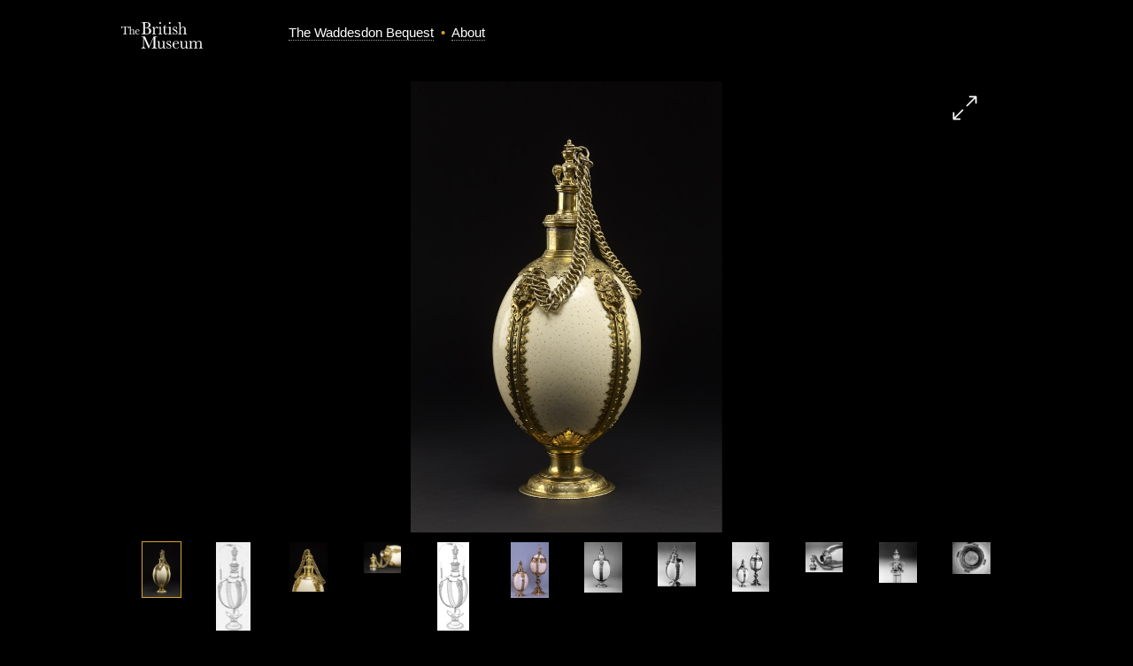

--- FILE ---
content_type: text/html;charset=utf-8
request_url: https://waddesdon-bequest.herokuapp.com/MCN2944
body_size: 19131
content:
<!DOCTYPE html>
<html class="no-js js-viewer js-zoomer">
<head>
  <script>(function(H){H.className=H.className.replace(/\bno-js\b/,'js')})(document.documentElement)</script>
  <meta charset="utf-8">
  <meta http-equiv="x-ua-compatible" content="ie=edge">
  <meta name="viewport" content="width=device-width, initial-scale=1">
  <meta name="web_author" content="Good, Form & Spectacle | gfns.uk">
  <title>Ostrich egg powder flask</title>
  <link rel="stylesheet" type="text/css" href="/assets/styles-406b0add125dec238488024024b5797aefe1bacd8a7376f49ff1b6cb20634853.css">
  <!--[if lte IE 9]>
    <link rel="stylesheet" type="text/css" href="/assets/ie9-e69e13fff6d97f36b30715616d38b825f364f40838e64ec7b780efc980b8756a.css">
  <![endif]-->
  <link rel="shortcut icon" href="http://www.britishmuseum.org/favicon.ico" type="image/x-icon" />
  <!--[if lt IE 9]>
    <script srcr="/assets/ie-b03d1af57d6c086061537a629ef11786731905731fad380de2d6fc563af4a922.js"></script>
  <![endif]-->
  
  <!-- Google Consent mode -->
  <script data-cookieconsent="ignore">
      window.dataLayer = window.dataLayer || [];
      function gtag() {
          dataLayer.push(arguments);
      }
      gtag("consent", "default", {
      ad_storage: "denied",
      analytics_storage: "denied",
      functionality_storage: "denied",
      personalization_storage: "denied",
      security_storage: "granted",
      wait_for_update: 2000,
  });
  gtag("set", "ads_data_redaction", true);
  </script>
  <!-- End Google Consent mode -->
  
  <script data-cookieconsent="ignore">
  (function(w,d,s,l,i){w[l]=w[l]||[];w[l].push({'gtm.start':new Date().getTime(),event:'gtm.js'});var f=d.getElementsByTagName(s)[0],j=d.createElement(s),dl=l!='dataLayer'?'&l='+l:'';j.async=true;j.src='https://www.googletagmanager.com/gtm.js?id='+i+dl;f.parentNode.insertBefore(j,f);
  })(window,document,'script','dataLayer','GTM-WZBKMJP');</script>
  <!-- End Google Tag Manager -->
  
  <!-- Cookiebot -->
  <script
      id="Cookiebot"
      src="https://consent.cookiebot.com/uc.js"
      data-cbid="ec5f4b04-e699-4bea-a9de-eda95d4d9fb7"
      data-blockingmode="auto"
      type="text/javascript"
  ></script>
  <!-- End Cookiebot -->

    <meta name="twitter:card" content="summary_large_image">
  <meta name="twitter:site" content="@britishmuseum">
  <meta property="og:site_name" content="The British Museum"/>
  <meta property="og:title" content="Ostrich egg powder flask">
  <meta name="description" content="The Waddesdon Bequest is a superb collection of nearly 300 objects, left to the Museum in 1898 by Baron Ferdinand Rothschild. It consists of exceptionally important and beautiful medieval and Renaissance pieces, as well as a number of 19th-century fakes. Together, they paint a fascinating picture of the development of the art market in the late 19th century.">
<meta property="og:description" content="The Waddesdon Bequest is a superb collection of nearly 300 objects, left to the Museum in 1898 by Baron Ferdinand Rothschild. It consists of exceptionally important and beautiful medieval and Renaissance pieces, as well as a number of 19th-century fakes. Together, they paint a fascinating picture of the development of the art market in the late 19th century.">
  <meta name="og:url" content="http://wb.britishmuseum.org/MCN2944">
<link rel="canonical" href="http://wb.britishmuseum.org/MCN2944">
  
    <meta name="twitter:image" content="https://d2e3ibfw31n2g9.cloudfront.net/1537493001/960x960.jpg">
<meta property="og:image" content="https://d2e3ibfw31n2g9.cloudfront.net/1537493001/960x960.jpg">
  

  </head>
<body>

<header class="header container">
  <div class="row">
   <div class="two columns">
      <div class="logo"><a href="http://britishmuseum.org" title="Go to the British Museum homepage">
        <svg viewBox="0 0 567 185" version="1.1" xmlns="http://www.w3.org/2000/svg" xmlns:xlink="http://www.w3.org/1999/xlink">
  <g stroke="none" stroke-width="1" fill-rule="evenodd">
    <g class="letters"  id="BM_Stacked_wht" fill="#FFFFFF">
        <path d="M0,43.985 L0.257,30.414 L53.034,30.414 L53.375,43.985 L50.709,43.985 L50.669,43.738 C49.816,38.655 48.571,36.072 46.93,34.77 C45.297,33.463 43.153,33.342 40.347,33.346 C39.839,33.346 39.312,33.349 38.764,33.349 L30.845,33.349 L30.845,70.042 C30.838,75.243 30.863,78.288 31.669,79.912 C32.442,81.498 33.96,81.932 37.378,81.94 L40.358,81.94 L40.358,84.831 L12.852,84.831 L12.852,81.94 L15.915,81.94 C19.292,81.935 20.823,81.513 21.599,80.023 C22.409,78.501 22.454,75.633 22.447,70.743 L22.447,70.042 L22.447,33.349 L11.925,33.349 C8.625,33.356 6.853,34.073 5.615,35.685 C4.373,37.307 3.673,39.937 2.784,43.756 L2.729,43.985 L0,43.985" id="Fill-1"></path>
        <path d="M77.76,84.831 L77.76,81.94 L78.057,81.94 C80.891,81.949 82.149,81.851 82.712,80.865 C83.343,79.852 83.381,77.559 83.372,73.092 L83.372,63.414 C83.373,60.59 83.249,56.308 80.398,54.731 C78.648,53.764 76.338,53.684 74.486,54.378 C72.949,54.956 71.599,55.965 70.406,57.078 C69.766,57.676 69.162,58.309 68.582,58.963 C68.273,59.311 66.971,60.457 66.971,60.911 L66.971,73.092 C66.961,77.436 66.993,79.73 67.576,80.787 C68.102,81.805 69.207,81.94 71.797,81.94 L72.093,81.94 L72.093,84.831 L54.996,84.831 L54.996,81.94 L55.291,81.94 C58.165,81.949 59.451,81.87 60.018,80.894 C60.658,79.893 60.698,77.6 60.686,73.092 L60.686,41.407 C60.694,38.563 60.667,36.692 60.055,35.64 C59.47,34.607 58.287,34.148 55.618,34.145 L55.32,34.145 L55.32,31.309 L55.618,31.309 C58.907,31.312 63.455,30.577 66,29.621 L66.051,29.6 L66.971,29.6 L66.971,56.686 C70.63,52.68 74.31,50.416 78.462,50.415 C82.129,50.413 84.946,51.387 86.837,53.341 C88.728,55.296 89.656,58.189 89.656,61.933 L89.656,73.092 C89.644,77.558 89.683,79.853 90.305,80.868 C90.859,81.853 92.095,81.946 94.888,81.94 L95.184,81.94 L95.184,84.831 L77.76,84.831" id="Fill-4"></path>
        <path d="M120.037,60.946 C120.101,60.62 120.15,60.42 120.151,59.897 C120.151,59.873 120.151,59.847 120.152,59.821 C120.099,55.102 116.529,53.324 113.375,53.301 C107.23,53.29 105.548,58.623 105.106,60.946 L120.037,60.946 L120.037,60.946 Z M103.053,81.85 C99.842,78.95 97.545,74.53 97.548,68.518 C97.548,63.412 99.236,58.888 102.104,55.638 C104.97,52.387 109.02,50.413 113.699,50.415 C122.327,50.416 127.33,57.173 127.574,63.415 L127.585,63.724 L104.869,63.724 C104.793,64.791 104.727,65.988 104.727,67.248 C104.724,69.315 104.771,73.274 106.1,76.678 C107.44,80.083 109.96,82.904 115.081,82.917 C116.841,82.91 121.922,82.633 124.843,77.08 L124.925,76.922 L127.643,76.922 L127.567,77.279 C127.302,78.532 124.043,86.119 114.024,86.133 C110.374,86.132 106.265,84.747 103.053,81.85 L103.053,81.85 Z" id="Fill-5"></path>
        <path d="M165.447,59.543 C165.447,78.613 165.447,80.995 175.482,80.995 C193.924,80.995 194.927,68.328 194.927,61.426 C194.927,48.002 189.157,40.477 165.447,41.732 L165.447,59.543 L165.447,59.543 Z M165.447,38.218 C181.378,38.593 190.914,36.463 190.914,20.906 C190.914,5.853 182.131,2.692 165.447,4.196 L165.447,38.218 L165.447,38.218 Z M139.73,84.385 L139.73,81.122 L142.865,81.122 C153.403,81.122 153.403,78.361 153.403,62.303 L153.403,22.285 C153.403,4.094 152.172,4.7 139.751,4.7 L139.751,1.335 C148.659,0.959 162.686,0.456 169.836,0.456 C174.604,0.456 203.834,-0.546 203.834,20.278 C203.834,36.21 186.219,38.971 180.699,39.723 C194.625,40.477 208.351,45.87 208.351,61.551 C208.351,79.869 192.292,84.385 177.742,84.385 L139.73,84.385 L139.73,84.385 Z" id="Fill-7"></path>
        <path d="M231.987,67.199 C231.987,79.995 231.987,81.122 239.39,81.122 L241.146,81.122 L241.146,84.385 L214.55,84.385 L214.55,81.122 C223.207,81.122 223.207,81.123 223.207,67.199 L223.207,53.021 C223.207,39.097 223.207,39.199 214.55,39.199 L214.55,35.835 C220.194,35.082 226.719,33.074 228.726,32.446 L229.604,32.197 C230.232,34.204 231.36,37.866 231.36,45.016 C235.249,35.733 242.776,32.197 247.418,32.197 C253.188,32.197 256.199,36.838 256.199,39.85 C256.199,42.107 254.443,44.114 252.061,44.114 C249.048,44.114 248.17,41.605 247.668,40.35 C247.042,38.971 246.164,37.091 244.156,37.091 C240.644,37.091 231.987,43.113 231.987,55.909 L231.987,67.199" id="Fill-9"></path>
        <path d="M270.655,0.081 C274.166,0.081 276.927,3.092 276.927,6.605 C276.927,10.116 274.166,13.128 270.655,13.128 C267.141,13.128 264.256,10.116 264.256,6.605 C264.256,3.092 267.017,0.081 270.655,0.081 L270.655,0.081 Z M276.299,67.199 C276.299,78.112 275.42,81.122 283.202,81.122 L285.084,81.122 L285.084,84.385 L257.984,84.385 L257.984,81.122 L260.115,81.122 C265.761,81.122 267.517,80.872 267.517,72.089 L267.517,52.622 C267.517,38.823 267.395,38.823 258.613,38.823 L258.613,35.458 C262.376,35.334 269.775,33.701 275.044,32.197 L276.299,32.197 L276.299,67.199 L276.299,67.199 Z" id="Fill-10"></path>
        <path d="M305.173,38.823 L305.173,66.634 C305.173,74.373 305.173,81.436 312.701,81.436 C316.609,81.436 318.634,78.077 319.685,76.416 L322.235,78.238 C318.345,86.393 310.063,86.393 309.189,86.393 C304.545,86.393 300.157,83.885 298.274,80.244 C296.643,77.232 296.393,74.6 296.393,65.441 L296.393,38.823 L289.116,38.823 L289.116,35.458 C294.636,35.207 300.792,30.895 302.656,18.522 L305.173,18.522 L305.173,35.433 L319.944,35.433 L319.944,38.823 L305.173,38.823" id="Fill-11" ></path>
        <path d="M337.349,0.081 C340.863,0.081 343.62,3.092 343.62,6.605 C343.62,10.116 340.863,13.128 337.349,13.128 C333.837,13.128 330.951,10.116 330.951,6.605 C330.951,3.092 333.712,0.081 337.349,0.081 L337.349,0.081 Z M342.995,66.694 C342.995,77.608 342.115,81.122 349.896,81.122 L351.775,81.122 L351.775,84.385 L324.678,84.385 L324.678,81.122 L326.812,81.122 C332.456,81.122 334.212,79.865 334.212,71.082 L334.212,52.622 C334.212,38.823 333.461,38.823 324.678,38.823 L324.678,35.458 C328.443,35.334 336.472,33.701 341.74,32.197 L342.995,32.197 L342.995,66.694 L342.995,66.694 Z" id="Fill-12"></path>
        <path d="M359.084,69.455 L361.722,69.455 C362.977,75.479 367.364,83.128 376.271,83.128 C384.3,83.128 385.555,76.983 385.555,74.725 C385.555,68.201 380.032,65.565 373.385,62.307 C367.364,59.294 359.211,55.28 359.211,46.122 C359.211,40.1 361.888,32.197 372.632,32.197 C377.148,32.197 380.663,34.079 383.547,37.466 C384.55,36.335 385.805,33.326 385.934,33.074 L388.189,33.074 L388.189,48.63 L385.676,48.63 C384.673,43.863 380.913,35.56 372.883,35.56 C367.488,35.56 364.729,38.971 364.729,42.61 C364.729,48.381 370.752,51.14 376.522,53.773 C383.171,56.785 391.577,60.674 391.577,71.588 C391.577,80.958 385.304,86.393 376.396,86.393 C369.873,86.393 366.793,83.819 363.907,81.06 C362.652,82.44 361.72,84.761 361.467,85.89 L359.084,85.89 L359.084,69.455" id="Fill-13"></path>
        <path d="M315.572,168.062 L318.209,168.062 C319.464,174.086 323.851,181.736 332.759,181.736 C340.789,181.736 342.044,175.59 342.044,173.33 C342.044,166.809 336.522,164.174 329.876,160.91 C323.851,157.9 315.961,153.881 315.697,144.728 C315.512,138.369 318.75,130.805 329.123,130.805 C333.639,130.805 337.151,132.685 340.035,136.072 C341.04,134.941 342.292,131.932 342.419,131.682 L344.678,131.682 L344.678,147.238 L342.165,147.238 C341.16,142.469 337.402,134.168 329.371,134.168 C323.978,134.168 321.218,137.576 321.218,141.217 C321.218,146.986 327.239,149.746 333.01,152.379 C339.659,155.391 348.065,159.279 348.065,170.195 C348.065,178.85 341.79,185 332.884,185 C326.36,185 323.39,182.242 320.505,179.48 C319.251,180.861 318.207,183.365 317.954,184.498 L315.572,184.498 L315.572,168.062" id="Fill-15"></path>
        <path d="M448.436,66.694 C448.436,80.495 448.436,81.122 456.967,81.122 L456.967,84.385 L430.997,84.385 L430.997,81.122 C439.654,81.122 439.654,80.495 439.654,66.694 L439.654,51.618 C439.654,39.952 436.009,36.227 428.739,36.564 C422.977,36.831 417.449,42.461 413.438,47.604 L413.438,66.694 C413.438,80.117 413.438,81.122 421.338,81.122 L421.338,84.385 L395.871,84.385 L395.871,81.122 C404.652,81.122 404.652,80.619 404.652,66.694 L404.652,17.745 C404.652,8.965 404.652,6.079 396.375,6.079 L396.375,2.715 C401.518,2.715 408.542,1.585 412.557,0.081 L413.438,0.081 L413.438,42.508 C419.433,35.415 425.103,32.197 431.626,32.197 C442.789,32.197 448.436,38.093 448.436,49.509 L448.436,66.694" id="Fill-17"></path>
        <path d="M225.766,99.943 L251.359,99.943 L251.359,103.205 L248.221,103.205 C237.309,103.205 237.057,104.21 237.057,121.145 L237.057,160.906 C237.057,176.963 237.057,179.721 247.596,179.721 L251.359,179.721 L251.359,182.992 L211.59,182.992 L211.59,179.721 L214.475,179.721 C225.014,179.721 225.014,176.963 225.014,160.906 L225.014,109.656 L192.145,182.992 L189.259,182.992 L156.392,108.277 L156.392,163.287 C156.392,174.705 160.155,178.846 169.439,179.721 L169.439,182.992 L139.832,182.992 L139.832,179.721 C147.484,178.969 152.878,176.588 152.878,162.535 L152.878,120.644 C152.878,103.832 153.003,103.205 142.09,103.205 L139.832,103.205 L139.832,99.943 L165.048,99.943 L195.211,167.877 L225.766,99.943" id="Fill-18"></path>
        <path d="M300.715,165.119 C300.715,178.543 300.715,179.672 308.367,179.672 L308.367,182.992 C304.1,182.992 298.332,183.365 294.943,185 L294.065,185 C292.059,181.357 291.934,176.394 291.934,173.508 C288.797,179.152 281.886,185 272.717,185 C258.166,185 257.161,173.457 257.161,168.187 L257.161,150.502 C257.161,136.826 257.161,136.072 248.881,136.072 L248.881,132.81 L265.943,132.805 L265.943,167.51 C265.943,172.268 265.943,180.174 275.602,180.174 C278.988,180.174 291.934,177.162 291.934,162.234 L291.934,150.502 C291.934,136.576 291.934,136.072 283.15,136.072 L283.15,132.81 L300.715,132.81 L300.715,165.119" id="Fill-20"></path>
        <path d="M391.968,147.361 C392.097,146.609 392.221,145.982 392.221,144.853 C392.221,136.572 386.325,133.564 381.307,133.564 C370.139,133.564 368.51,144.098 368.01,147.361 L391.968,147.361 L391.968,147.361 Z M367.758,150.426 C367.63,152.189 367.505,153.637 367.505,155.768 C367.505,162.168 367.758,181.736 383.939,181.736 C386.702,181.736 395.229,181.484 399.871,171.701 L402.759,171.701 C402.382,173.457 397.49,185 382.31,185 C371.269,185 357.343,176.594 357.343,158.277 C357.343,142.723 367.63,130.805 381.809,130.805 C394.854,130.805 402.382,141.018 402.759,150.426 L367.758,150.426 L367.758,150.426 Z" id="Fill-21"></path>
        <path d="M458.298,165.168 C458.298,178.594 458.298,179.721 465.948,179.721 L465.948,182.992 C461.684,182.992 455.911,183.365 452.525,185 L451.648,185 C449.641,181.357 449.518,175.84 449.518,172.953 C446.377,178.602 439.477,185 430.32,185 C415.77,185 414.766,173.457 414.766,168.187 L414.766,150.551 C414.766,136.879 414.766,136.123 406.484,136.123 L406.484,132.81 L423.55,133.363 L423.55,167.562 C423.55,172.268 423.55,180.174 433.207,180.174 C436.594,180.174 449.518,177.162 449.518,162.234 L449.518,150.551 C449.518,136.625 449.518,136.123 440.733,136.123 L440.733,132.81 L458.298,132.81 L458.298,165.168" id="Fill-22"></path>
        <path d="M504.579,135.621 C496.173,135.621 490.904,142.646 488.396,146.412 L488.396,165.293 C488.396,178.846 488.396,179.721 496.675,179.721 L496.675,182.992 L471.332,182.992 L471.332,179.721 C479.613,179.721 479.613,178.969 479.613,165.293 L479.613,151.379 C479.613,137.705 479.613,136.951 471.332,136.951 L471.332,133.689 C475.598,133.184 480.99,131.932 485.134,130.805 L486.763,130.805 C487.768,133.689 488.27,138.584 488.396,141.217 C493.663,134.941 500.188,130.805 507.84,130.805 C519.13,130.805 522.394,137.703 523.021,141.717 C529.041,134.693 535.31,130.805 542.966,130.805 C554.008,130.805 558.647,136.824 558.647,147.113 L558.647,165.293 C558.647,178.717 558.647,179.721 566.929,179.721 L566.929,182.992 L541.21,182.992 L541.21,179.721 C549.866,179.721 549.866,179.094 549.866,165.293 L549.866,150.627 C549.866,143.978 549.866,135.572 539.707,135.572 C531.301,135.572 526.03,142.598 523.521,146.359 L523.521,165.293 C523.521,178.846 523.521,179.721 531.804,179.721 L531.804,182.992 L506.461,182.992 L506.461,179.721 C514.738,179.721 514.738,178.717 514.738,165.293 L514.738,151.43 C514.738,145.91 515.744,135.621 504.579,135.621" id="Fill-24"></path>
    </g>
  </g>
</svg>
      </a></div>
   </div>
   <div class="ten columns">
    <div class="wb-header">
    	<a href="/">The Waddesdon Bequest</a>
    	&nbsp;&bull;&nbsp;
    	<a href="/about">About</a>
    </div>
   </div>
  </div>
</header>

<main class="container">

  
  <div class="js-view-initial view-initial">
    <a href="https://d2e3ibfw31n2g9.cloudfront.net/1537493001/full.jpg" class="img" title="See larger version of the image">
      <img src="https://d2e3ibfw31n2g9.cloudfront.net/1537493001/960x960.jpg">
    </a>
  </div>

<div class="js-view-container">
  
</div>

<script type="text/javascript">
  var viewImages = [
    
      'https://d2e3ibfw31n2g9.cloudfront.net/1537493001/100x100.jpg',
    
      'https://d2e3ibfw31n2g9.cloudfront.net/1290665001/100x100.jpg',
    
      'https://d2e3ibfw31n2g9.cloudfront.net/1537494001/100x100.jpg',
    
      'https://d2e3ibfw31n2g9.cloudfront.net/1537495001/100x100.jpg',
    
      'https://d2e3ibfw31n2g9.cloudfront.net/1589534001/100x100.jpg',
    
      'https://d2e3ibfw31n2g9.cloudfront.net/235844001/100x100.jpg',
    
      'https://d2e3ibfw31n2g9.cloudfront.net/1088829001/100x100.jpg',
    
      'https://d2e3ibfw31n2g9.cloudfront.net/1088830001/100x100.jpg',
    
      'https://d2e3ibfw31n2g9.cloudfront.net/1088833001/100x100.jpg',
    
      'https://d2e3ibfw31n2g9.cloudfront.net/1088842001/100x100.jpg',
    
      'https://d2e3ibfw31n2g9.cloudfront.net/1088844001/100x100.jpg',
    
      'https://d2e3ibfw31n2g9.cloudfront.net/1088852001/100x100.jpg',
    
      'https://d2e3ibfw31n2g9.cloudfront.net/1088855001/100x100.jpg',
    
      'https://d2e3ibfw31n2g9.cloudfront.net/1088860001/100x100.jpg',
    
      'https://d2e3ibfw31n2g9.cloudfront.net/1088864001/100x100.jpg',
    
      'https://d2e3ibfw31n2g9.cloudfront.net/1088869001/100x100.jpg',
    
  ];
</script>

<div class="caption">
  <h1 class="item-heading">Ostrich egg powder flask</h1>
  <p class="item-summary">
    <code title="Museum Identifier">WB.113</code> &nbsp;&nbsp;&nbsp;
    Late 1587–99 &bull;
    
      Ostrich shell, silver-gilt mounts &bull;
    
    
      <a href="/object_types/flask">flask</a>
    
  </p>
</div>

<div class="row">
  <div class="eight columns">
    
    
      <div class="internal-description">
        <h3>Curator's Description</h3>
        <p>Flask, the body formed of an ostrich eggshell, mounted in silver, gilded and chased. The egg is held by four vertical straps, with edges serrated and in the form of trefolils, at the top of each strap a lion mask; above, a mount with similar trefoil edging engraved with scroll foliage; circular screw-stopper, surmounted by a cupid mask, and joined to the body by two stout curb chains. Plain foot, with engraved leaf border; beneath is a medallion engraved with coat of arms, viz., a wolf rampant, crest, a demi wolf, and the date 1627 (the 27 a later addition).</p>
      </div>
    

    <p>
      This object was

      
        previously owned by <a href="/owners/Becker, Carl">Carl Becker</a> and <a href="/owners/Hamburger, Leo">Leo Hamburger</a>,
      

      

         and 
        collected and bequeathed to the British Museum by <a href="/acquired_by/Rothschild, Ferdinand Anselm">Ferdinand Anselm Rothschild</a>.

      

    </p>

  </div>

  <div class="offset-by-one three columns item-facets">

  
    <h2><a href="/made_in">Made In</a></h2>
    <p class="facet-made-in">
      
      <a href="/made_in/Augsburg">Augsburg</a>
      <br>
      
      <small title="from the label">Augsburg</small>
    </p>
  

  
    <h2><a href="/makers">Maker</a></h2>
    <p class="facet-made-by">
      
      <span title="Made by"><a href="/makers/Hans Miller">Hans Miller</a></span>
      
      <br /><small title="from the label">Mark: Hans IV Miller</small>
    </p>
  

  
    <h2><a href="/object_types">What is it?</a></h2>
    <p class="facet-object-type">
      
      <a href="/object_types/flask">flask</a>
      
    </p>
  

  
    <h2><a href="/materials">Made Of</a></h2>
    <p class="facet-material">
      
      <a href="/materials/ostrich eggshell">ostrich eggshell</a>
      
      <a href="/materials/silver">silver</a>
      
    </p>
  

  
    <h2><a href="/techniques">Techniques</a></h2>
    <p class="facet-technique">
      
      <a href="/techniques/chased">chased</a>
      
      <a href="/techniques/engraved">engraved</a>
      
      <a href="/techniques/gilded">gilded</a>
      
      <a href="/techniques/stamped">stamped</a>
      
      <a href="/techniques/burnished">burnished</a>
      
      <a href="/techniques/relief">relief</a>
      
      <a href="/techniques/cast">cast</a>
      
      <a href="/techniques/incised">incised</a>
      
    </p>
  

  
    <h2><a href="/subjects">Subjects</a></h2>

    <p class="facet-subject">
      
      <a href="/subjects/Hibschman, Johan Heinrich">Hibschman, Johan Heinrich</a>
      
    </p>
  

  </div>
</div>


<div class="row">

  
    <div class="six columns size">

      <h2>How big is it?</h2>
      <p>
        12.1&nbsp;cm wide, 27.6&nbsp;cm high, 12.1&nbsp;cm deep, and it <a href="/by_weight">weighs</a> 761g
      </p>

      <svg viewbox="0 0 400 320" class="dimension-view"><rect x="20" y="57.575727355832896" width="106.28020648530514" height="242.4242726441671" class="edge"></rect><line x1="20" y1="57.575727355832896" x2="57.57572735583288" y2="20.0" class="edge"></line><line x1="126.28020648530514" y1="57.575727355832896" x2="163.85593384113804" y2="20.0" class="edge"></line><line x1="126.28020648530514" y1="300" x2="163.85593384113804" y2="262.4242726441671" class="edge"></line><line x1="57.57572735583288" y1="20.0" x2="163.85593384113804" y2="20.0" class="edge"></line><line x1="163.85593384113804" y1="20.0" x2="163.85593384113804" y2="262.4242726441671" class="edge"></line><g fill-rule="evenodd" transform="translate(146.28020648530514,241.1506294668145)">
      <g class="tennis-ball" transform="scale(0.21017632333280534,0.21017632333280534)">
        <circle class="ball" cx="140.5" cy="140.5" r="139.5"></circle>
        <path class="line" d="M35.4973996,48.6564543 C42.5067217,75.8893541 47.1024057,103.045405 48.5071593,129.267474 C49.2050919,142.295548 49.1487206,156.313997 48.4007524,171.179475 C47.3170518,192.717458 44.831768,215.405368 41.2689042,238.548172 C44.0920595,241.405174 47.0377013,244.140872 50.0973089,246.746747 C54.274085,220.981656 57.1814249,195.664391 58.388118,171.681997 C59.152645,156.487423 59.2103921,142.12682 58.4928407,128.732526 C56.9456805,99.8522041 51.6525537,69.9875212 43.5965239,40.1505937 C40.7799535,42.8710386 38.077622,45.7089492 35.4973996,48.6564543 L35.4973996,48.6564543 Z"></path>
        <path class="line" d="M209.929126,19.4775696 C207.210255,20.7350524 204.523231,22.0798819 201.877774,23.5155872 C185.816543,32.2321125 172.62404,43.5997536 163.365582,57.9858795 C152.309799,75.1647521 147.361062,95.9365435 149.519284,120.438716 C153.246233,162.750546 177.6149,202.948254 215.783496,239.999593 C219.369774,243.480895 223.018502,246.874207 226.714223,250.176799 C229.361836,248.092694 231.93214,245.91478 234.420126,243.648068 C230.467945,240.143617 226.570656,236.534305 222.748767,232.824289 C186.140739,197.287837 162.958794,159.047704 159.480716,119.561284 C157.514766,97.2419721 161.935618,78.6859198 171.774644,63.3976879 C180.045966,50.5454103 191.971382,40.2695847 206.647666,32.3046788 C211.02518,29.9289759 215.539302,27.8153877 220.133919,25.9481492 C216.833521,23.6494818 213.429097,21.4897954 209.929126,19.4775696 L209.929126,19.4775696 Z"></path>
    </g></g></svg>

    </div>

  

  <div class="six columns position">
    <h2>Where is it?</h2>

    
      <p>
        London /
        <a href="http://britishmuseum.org">The British Museum</a> /
        <a href="/case">Room 2A</a> /

        
         <a href="/case/3a">Case 3a</a> <span class="case-number">18</span>
        
    
     </p>
     <div class="floor-plan-outer floor-plan-outer-item">
       <svg viewBox="0 0 400 700" version="1.1" xmlns="http://www.w3.org/2000/svg" xmlns:xlink="http://www.w3.org/1999/xlink" class="floor-plan">
  <title>Floor plan</title>

  <g transform="translate(24, 0)">
    <path d="M202,577 L313,577 L313,492 L346,492 L346,0 L0,0 L0,492 L33,492 L33,577 L145,577 L145,651 L202,651 L202,577 Z" class="floor"></path>
  </g>

  <g class="cases" transform="translate(0, 60)">

    <a xlink:href="/case/2" class="case "><path d="M128,455 L105,455 L105,433 L128,433 L128,455 Z"></path>
      <text x="113" y="475">2</text>
    </a>

    <a xlink:href="/case/3a" class="case selected">
      <path d="M268.5,328 L287.5,356 L144.5,356 L125.5,328 L268.5,328 Z"></path>
      <text x="215" y="375">3a</text>
    </a>

    <a xlink:href="/case/3b" class="case ">
      <path d="M268,327 L125,327 L105,299 L248,299 L268,327 Z"></path>
      <text x="185" y="290">3b</text>
    </a>

    <a xlink:href="/case/4a" class="case ">
      <path d="M104.599998,207 L125.599998,179 L267.599998,179 L247.599998,207 L104.599998,207 Z"></path>
      <text x="185" y="225">4a</text>
    </a>

    <a xlink:href="/case/4b" class="case ">
      <path d="M126,178 L269,178 L288,150 L145,150 L126,178 Z"></path>
      <text x="215" y="145">4b</text>
    </a>

    <a xlink:href="/case/5a" class="case ">
      <path d="M144,57 L124.5,29 L267,29 L286,57 L144,57 Z"></path>
      <text x="215" y="80">5a</text>
    </a>

    <a xlink:href="/case/5b" class="case ">
      <path d="M105,0 L248.5,0 L266.5,28 L124,28 L105,0 Z"></path>
      <text x="185" y="-5">5b</text>
    </a>

    <a xlink:href="/case/6a" class="case ">
      <path d="M49.9999994,265 L28,265 L28,254 L50,254 L49.9999994,265 Z"></path>
      <text x="30" y="280">6a</text>
    </a>

    <a xlink:href="/case/6b" class="case ">
      <path d="M50,253 L28,253 L28,242 L49.9999994,242 L50,253 Z"></path>
      <text x="30" y="235">6b</text>
    </a>

    <a xlink:href="/case/6c" class="case ">
      <path d="M24,208 L1,208 L1,180 L24,180 L24,208 Z"></path>
      <text x="30" y="200">6c</text>
    </a>

    <a xlink:href="/case/6d" class="case ">
      <path d="M24,179 L1,179 L1,151 L24,151 L24,179 Z"></path>
      <text x="30" y="170">6d</text>
    </a>

    <a xlink:href="/case/6e" class="case ">
      <path d="M73.9999994,115 L28,115 L28,104 L74,104 L73.9999994,115 Z"></path>
      <text x="40" y="135">6e</text>
    </a>

    <a xlink:href="/case/6f" class="case ">
      <path d="M74,103 L28,103 L28,92 L73.9999994,92 L74,103 Z"></path>
      <text x="40" y="85">6f</text>
    </a>


    <a xlink:href="/case/6g" class="case ">
      <path d="M24,57 L1,57 L1,29 L24,29 L24,57 Z"></path>
      <text x="30" y="50">6g</text>
    </a>

    <a xlink:href="/case/6h" class="case ">
      <path d="M24,28 L1,28 L1,0 L24,0 L24,28 Z"></path>
      <text x="30" y="20">6h</text>
    </a>

    <a xlink:href="/case/7a" class="case ">
      <path d="M393,28 L370,28 L370,0 L393,0 L393,28 Z"></path>
      <text x="345" y="20">7a</text>
    </a>

    <a xlink:href="/case/7b" class="case ">
      <path d="M393,57 L370,57 L370,29 L393,29 L393,57 Z"></path>
      <text x="345" y="50">7b</text>
    </a>

    <a xlink:href="/case/7c" class="case ">
      <path d="M366,104 L344,104 L344,93 L366,93 L366,104 Z"></path>
      <text x="345" y="85">7c</text>
    </a>

    <a xlink:href="/case/7d" class="case ">
      <path d="M366,115 L344,115 L344,105 L366,105 L366,115 Z"></path>
      <text x="345" y="135">7d</text>
    </a>

    <a xlink:href="/case/7e" class="case ">
      <path d="M393,179 L370,179 L370,151 L393,151 L393,179 Z"></path>
      <text x="345" y="170">7e</text>
    </a>

    <a xlink:href="/case/7f" class="case ">
      <path d="M393,208 L370,208 L370,180 L393,180 L393,208 Z"></path>
      <text x="345" y="200">7f</text>
    </a>

    <a xlink:href="/case/7g" class="case ">
      <path d="M366,252 L320,252 L320,241.165602 L366,241 L366,252 Z"></path>
      <text x="345" y="235">7g</text>
    </a>

    <a xlink:href="/case/7h" class="case ">
      <path d="M365.999999,263.861217 L320,264 L320,253 L366,253 L366,263.861217 Z"></path>
      <text x="345" y="280">7h</text>
    </a>

    <a xlink:href="/case/7i" class="case ">
      <path d="M393,326 L370,326 L370,298 L393,298 L393,326 Z"></path>
      <text x="345" y="320">7i</text>
    </a>

    <a xlink:href="/case/7j" class="case ">
      <path d="M393,355 L370,355 L370,327 L393,327 L393,355 Z"></path>
      <text x="345" y="345">7j</text>
    </a>

  </g>

  <path d="M198,600.363636 L208,609 L208,607 L197,596.459847 L186,607 L186,609.5 L196,600.409091 L196,628 L198,628 L198,600.363636 L198,600.363636 Z" ></path>
  <text x="200" y="680" class="entrance" text-anchor="middle">Entrance</text>

</svg>
     </div>

    

  </div>
</div>


<div class="curator-detail">
  <h2>Detailed Curatorial Notes</h2>
  <div class="detail-notes">
    <p>Text from <a href="#ref-3">Tait 1991a</a>:-</p><p>Origin: Augsburg, late 16th century; mark of Hans IV Miller (master 1587, died 1599).</p><p>Marks: The upper surface of the foot-rim has been very clearly struck with the two punch-marks: </p><p>(i) Assay mark for Augsburg, 1590-5(R3 129 or Seling 20).</p><p>(ii) The symbol of, perhaps, a plant with two star-shaped flowers; the punch-mark of Hans IV Miller (R3 457 where the maker is not identified and the mark is incorrectly drawn with only one star-shaped flower; see Seling 1027 for a more accurate drawing and full identification).</p><p>Provenance: Collection of Consul Carl Becker, of Gelnhausen and Frankfurt; sold by auction in Cologne (Heberle and Lempertz), 23-24 May 1898, lot 152, with illus; the buyer's name was recorded as 'Hamburger'.</p><p>Commentary: The maker's punch-mark has been identified for the first time in Seling 1980, p. 106, as the mark of an obscure member of an Augsburg family of goldsmiths, whose father is stated to be the goldsmith Wendel I Miller (for his punch-mark, see Seling 650). Hans IV Miller (died 1599) is recorded as being married in 1587, by which time it can be assumed he had become a master; and although he would, therefore, seem to have had a working life of some eleven years, this flask is the only known piece bearing his mark. Despite the inclusion of this mark in Rosenberg 1922 (p. 75) with a full reference to the Waddesdon Bequest ostrich-egg flask, no other piece bearing this mark has since been reported and, significantly, it was still the sole known representative of the use of this mark when it was listed in Seling 1980. Perhaps this goldsmith's short career was unproductive because of ill health, which culminated in his early demise.</p><p>Certainly, the quality of the engraved and chased decoration on the marked foot is not high and shows signs of a lack of concentration. However, exactly the same characteristics are noticeable in the more complex engraved ornament on the circular mount below the neck and on the four vertical straps. His technique in all these areas is to engrave the outline of the design and then 'shade in' the pattern by horizontally engraving a series of densely packed parallel lines. As a result, the pattern contrasts effectively with the adjacent plain burnished surfaces -particularly from a distance. However, his shading often fails to stop at the outline of the design and the lines are frequently not truly parallel.</p><p>The engraving on the unmarked silver-gilt medallion (fitted under the foot and joined to the base of the threaded tube vertically placed within the short stem) is clearly not entirely executed by the one hand. The better of the two hands is responsible for the helm, the elaborate mantling and the outline of the shield - perhaps this is, indeed, the same hand that engraved the foot and the mounts, for it exhibits many comparable features. It is careless in detail and lacking in precision but is surprisingly effective and assured, revealing a thoroughly deep, almost instinctive, familiarity with the sixteenth-century approach to such heraldic engraving.</p><p>The second hand is responsible for both the crest and the wolf (?) rampant engraved on the shield. This second hand, with its heavy and insensitive outlines and its crude cross-hatching, is noticeably inferior. Furthermore, there are clear indications that a previous engraved device has been erased in both these areas before being re-engraved by this inferior second hand. Significantly, the re-engraved wolf (?) does not quite fit within the shield - the left leg even extending into the border over the framing circle, whilst the shield itself no longer comes to a point at the bottom. Similarly, the ears of the demi-wolf (?) in the crest break across the frame, and there is a hideous and confused jumble of engraved lines between the helm and the neck of the demi-wolf (?). This second hand is at its most incompetent in this area; indeed, the lower part of the engraved crest has seriously disfigured this armorial medallion.</p><p>The date, 1627, is likewise an ill-fitting later addition, perhaps contemporary with the changes that were made to the shield and the crest. It is interesting to note that the only alteration to the medallion that was recorded in <a href="#ref-1">Read 1902</a> and in <a href="#ref-2">Dalton 1927</a> was that the 27 (in the date) was 'a later addition'. In fact, the 16 is equally unconvincing, and so the entire date could have been introduced at a secondary stage. It is impossible as yet to determine if the date 1627 represents the year when there was a change of ownership and hence the time when it became necessary to alter the original armorial bearings and, perhaps, even the encircling inscription. Whilst there can be almost complete certainty that this armorial medallion was part of the original commission carried out by Hans IV Miller (active 1587-99), because it is integral to the basic construction of the flask and to the elementary system of mounting the ostrich egg, neither of which shows any signs of alteration, nevertheless it is disappointing that no biographical details have yet been traced concerning Johan Heinrich Hibschman.</p><p>Furthermore, it is not known from what source the flask was acquired by Consul Carl Becker in the nineteenth century, nor if the flask had remained in Biberbach, which is in Bavaria, until that time.</p><p>The recent detailed examination of the dismantled mounts of this flask has established that, at a purely technical level, there is complete consistency throughout. All the component parts bear the appropriate scratched 'assembly numerals' (in accordance with late medieval and Renaissance workshop practice), and all the screw-threads are expertly cut and formed in the normal sixteenth-century manner, leaving the thin vertical seam still clearly visible under magnification, both in the double neck and in the base. The high standard of workmanship throughout is matched by the economy of effort so characteristic of Renaissance craftsmanship. Thus, the end of the screw-thread of the stopper, for example, has been very neatly sealed by soldering a small disc of silver over the end, whilst the upper ends of the four strap-mounts have not been cut with the border design because they were to be completely hidden under the four cast lion-mask cartouches.</p><p>Perhaps the most impressive technical feature, which hitherto was presumably undiscovered since it is not recorded in <a href="#ref-1">Read 1902</a> nor <a href="#ref-2">Dalton 1927</a>, is the two-tier system in the neck of the flask, by which the lower cap can be unscrewed to provide a wider aperture when filling the flask and the upper stopper can be independently unscrewed to provide a smaller aperture when pouring from the flask - a design much used for powder-flasks. If, as might be supposed, this flask was intended for a collector's cabinet - not for use 'in the field' - it is a measure of the high standards demanded by these Renaissance patrons that Hans IV Miller has designed both these caps with overlapping mouldings which sit so tightly over the rims when they are screwed into position that none of the contents of the flask would escape.</p><p>The same objective must have been uppermost in Hans IV Miller's mind when he designed the circular mount below the neck and gave it the double layer of silver to fit over both the exterior and the interior surfaces of the circular aperture in the ostrich-egg shell. Furthermore, he roughened by heavy scoring both the surface of the shell around the aperture and the corresponding area on the underside of the circular silver mount - presumably to key to both surfaces some soft adhesive substance. For this reason, the ostrich-egg shell has long remained in a fixed position, swivelling neither to right nor left - hence the very exact and deeply embedded stains on its surface that correspond precisely with the outlines of the silver mounts and the lack of damage around the opening.</p><p>Therefore, although the flask shows little evidence of hard or regular use, the Renaissance craftsman would seem to have made it with just as much care and thought for the practical aspects as if it was, indeed, to be a travelling piece for use on a military campaign - not a Kunstkammer object for display. Indeed, its quality can be compared with the high degree of excellence that pervades the contents of the famous large travelling casket acquired in 1602 for the Elector of Saxony's Cabinet of Curiosities and now preserved in the Grünes Gewölbe, Dresden (inv. no. in. 247; see Joachim Menzhausen, ‘Das Grünes Gewölbe’, Leipzig, 1968, p. 81, pl. 43, showing a selection of the contents displayed in front of the oriental wood and inlaid mother-of-pearl casket with its silver mounts by the goldsmith Elias Geyer). One of the most relevant items in the casket is the silver-gilt and mother-of-pearl flask with its strap-mounts and silver-gilt cylindrical neck and screw-stopper.</p><p>The use of the shell of an ostrich egg to create a flask now seems unique among sixteenth-century German goldsmiths' work, although four coconut-shell examples are recorded (Rolf Fritz, ‘DieGefässe aus Kokosnuss in Mitteleuropa, 1250-1800’ Mainz, 1983, nos 57, 89, 91 and 103). Of these four examples, the most relevant - and the most reliably documented - is the unmarked coconut flask in the Schatzkammer of the Deutsches Orden in Vienna (Fritz 1983, p. 98, no. 57, pl. 32a, where it is described as “South German, about 1550”; H. 22 cm). The coconut is polished -but not carved - and so is, apart from its darker colour, very comparable to the shell of an ostrich egg. The four vertical strap-mounts are the only elaborately designed elements on this piece and, significantly, the foot and stem are almost the same as those made by Hans IV Miller about 1590. Although there is only a simple fluted calyx beneath the coconut, the circular mount at the top has been given the form of four large leaves pointing downwards between the four vertical straps - a motif already noted on Hans IV Miller's flask where it was used in reverse, as part of the calyx supporting the base of the shell. The plain, short, cylindrical neck now has only a simple domed cover, and neither the existing chain nor its method of attachment is original.</p><p>Similarly, the very different, but equally well-documented, Schatzkammer flask, with large mother-of-pearl sides and silver-gilt mounts and chain, which was made about 1600 by the Nuremberg master Jorg Ruel the Elder, is also not entirely in its original condition. It was first recorded in the Dresden Kunstkammer Inventory of 1640 and, later, it was listed among the items sent for repair when everything was being prepared for the 1730 installation in the newly created Grünes Gewölbe. The Court jeweller, Johann Heinrich Kohler, was paid six Talers for “viel repariret gefarbet und mit bunden Farben eingelassen worden” (see J. Menzhausen, in ‘Barock in Dresden’, exh. cat., Leipzig, 1986, pp. 368ff, no. 514, col. pl. on p. 378; H. 27.2 cm). At present, its very similar chain is no longer connected with the stopper, to which a later ring has been added above the light openwork finial of scrollwork at its apex.</p><p>Repairs and alterations are rarely chronicled in detail, even in the well-regulated conditions of a grand Schatzkammer. Little wonder, therefore, that the less important collections, that often suffered more, normally have no records to account for the changes. Thus, there is no record of the major alterations that were evidently carried out during the nineteenth century on a silver-mounted ostrich-egg cup of 1609 that was subsequently bequeathed to the British Museum, the so-called Aston Tankard (Franks Bequest 1897; see Sir Hercules Read and A.B. Tonnochy, ‘Catalogue of the Silver Plate in the Franks Bequest’ British Museum, London, 1928, p. 20, no. 51, pl. xxv; also C. J. Jackson, ‘Illustrative History of English Plate’, 2 vols, London, 1911, vol 2, p. 782, with illus.). The silver-gilt mounts of this 'tankard' (H. 30.2 cm) are unmarked except for the one set of London hallmarks for 1609 (stamped on the foot) and, although his report has yet to be published, the author has concluded from a recent detailed examination that the substantial modern alterations and replacements include the silver-gilt handle and thumb-piece, the strap-mounts on the cover and the body, and, finally, the engraved mount forming the neck. Even the shell of the Aston Tankard lacks signs of wear, despite all these changes; it is probably no older than the nineteenth century.</p><p>In contrast, the Waddesdon Bequest flask is strikingly free from alterations - apart from the re-engraving of parts of the armorial medallion under the foot - and its manner of mounting the shell should be compared with the famous Westernach ostrich-egg cup of 1591 - an exactly contemporary and reliably documented example that has survived in the Schatzkammer of the Deutsches Ritter Ordens (Knights of the Teutonic Order) in Vienna (inv. no. 68; see R. Sänger, Gold- und silberschmiedekunst , Bergkristall- und Steinschneidearbeiten, ‘Die Renaissance im Deutschen Südwesten’, exh. cat., Heidelberg Castle, Badisches Landesmuseum, Karlsruhe, 1986, p. 640, no. L. 43). This historic cup, bearing the arms of the Grandmaster of the Teutonic Order, Johann Eustach von Westernach (1545-1627), was made in 1591 for his residence at Kapfenburg and has remained since his death in the Treasury of the Knights of the Teutonic Order, which until 1809 was at Mergentheim and subsequently has been located in Vienna. The Westernach cup (34 cm) has typical silver-gilt and engraved mounts, including a simple calyx-like mount below, four vertical straps around the shell and a circular mount at the top of the shell, from which rises a high neck that splays gently outwards; on its rim rests a simple silver-gilt cover with a standard form of late Renaissance finial supporting a miniature figure. This excellently preserved but unmarked cup and cover can be regarded as representing the good-quality, yet simpler, kind of ostrich-egg Pokal that was so popular in the late sixteenth century in South German centres, like Augsburg, and that contrasts with the more elaborate Court versions preserved in the Grünes Gewölbe, Dresden - today, the richest Schatzkammer in this particular genre.</p><p>The mounting of the ostrich-egg flask may also be compared with the equally well-documented silver-mounted ostrich egg that is uniquely in the form of a large decorative pendant and was made in 1562 for the Knight of Holy Sepulchre, Jacob Wurmser (died 1593), and was subsequently preserved in the Kunstkammer of the Dukes of Württemberg (Stuttgart, Württembergisches Landesmuseum, inv. no. KK. 129; see R. Sänger 1986, p. 639, no. L. 42). Again, the four vertical strap-mounts are very similar and bear the nielloed armorial shields that have been harmoniously applied to the centre of the straps. It is the work of a Strasbourg goldsmith, Bartel Birtsch, who had become a master in 1552 and is yet another excellent indication of the prevailing taste among the lesser nobility of Southern Germany.</p><p>The Augsburg goldsmith Hans IV Miller also observed the established Renaissance convention of providing a sculptural finial for his ostrich-egg flask, but for practical reasons he chose a strong, sturdy design which would withstand the rigours of constant handling as the stopper was removed and replaced. Apart from the rubbing of the surface, his finial has survived undamaged. The use of the motif of a head facing both ways for the finial design has a long tradition and, indeed, one of the earliest surviving examples in German Renaissance goldsmiths' work is the bust of Janus on the covered silver cup, set with coins of the Hanseatic Towns, which was made in Lüneburg in 1536 by Joachim Gripeswoldt (see Klaus Pechstein, ‘Goldschmiedewerke der Renaissance: Kataloge des Kunstgewerbemuseums Berlin, Band V’, Berlin, 1971, no. 8, with illus.).</p><p>Undoubtedly, the most comparable and the best-documented example of the decorative use of this type of finial occurs on the famous lobster-claw powder-flask of 2 1569, one of the 'curiosities' of the Württemberg Kunstkammer (Stuttgart, Württembergisches Landesmuseum, inv. no. KK. 19; L. 33.5 cm; see M. Landenberger, ‘Kleinodien aus dem Württembergischen Landesmuseum, Stuttgart’, Pfullingen, 1973, p. 27, with illus.; also W. Fleischauer, ‘Die Geschichte der Kunstkammer der Herzöge von Württemberg in Stuttgart’, Stuttgart, 1976, p. 90; and A. Walz, in ‘Die Renaissance im Deutschen Südwesten, zwischen Reformation und Dreissigjahrigem Krieg’, exh. cat., Heidelberg Castle, Badisches Landesmuseum, Karlsruhe, 1986, II, p. 751, no. o. 14, with illus. on p. 752). Often known as the flask of Sebastian Schanzenbach, Abbot of the Schöntal Monastery (1557-83), because it bears his coat of arms and the date “1569” enamelled on a roundel, this unique 'curiosity' has survived unaltered, with its silver mounts bearing the punch-mark HP (for the town of Heilbronn). At the broad end (around the aperture in the shell), the strap-mounts are linked to the strong circular mount, which supports a two-tier silver construction - like that on the London ostrich-egg flask - and terminates in a narrow, cylindrical mouth and screw-stopper with a finial in the form of a winged cherub's head facing both ways. This sculptural finial is very similar to the slightly later version created by the Augsburg goldsmith Hans IV Miller.</p><p>Curiously, the only documented ostrich-egg flask to have survived - and, again, there are no controversial doubts about its silver-gilt mounts - is the anonymous early fifteenth-century masterpiece from the Benedictine Abbey of Herrieden, near Ansbach, which at the time of the secularisation in 1803 entered the Schalzkammer of the Munich Residenz (see H. Brunner, ‘Schatzkammer der Residenz München’, 3rd edn of the Catalogue, Munich, 1970, p. 52, no. 18, pl. 12; also, Hans Thoma, ‘Kronen un Kleinodien’, Deutscher Kunstverlag, 1955, p. 21, pl. 19, for an excellent detail of the neck and stopper, the two kneeling angels and the strap-mounts). The Gothic goldsmith, probably French, has not mounted the ostrich egg vertically - as Hans IV Miller has done - but has cradled it on its side within curving mounts, while at the same time raising it on an elegant spreading foot. In a clever piece of design, its long chain, which is attached to the stopper, has both its ends joined to plain, strong hooks projecting from the backs of the two large kneeling angels (between the shoulders) and, therefore, the mechanics of attachment are largely hidden behind the long, descending wings. This beautiful work of late Gothic art triumphantly incorporates the shell of the ostrich egg into the overall design of the flask; oddly, the only matching achievement from the Renaissance that appears to have survived is the work of a short-lived and little-known goldsmith of Augsburg, now identified as Hans IV Miller. To the lasting credit of Baron Ferdinand Rothschild, this flask was successfully purchased at the Cologne auction sale in May 1898, and brought to England just six months before his sudden death on 17 December that year at Waddesdon Manor.</p><h3>Bibliography</h3><ul><li>Charles Hercules Read, ‘The Waddesdon Bequest: Catalogue of the Works of Art bequeathed to the British Museum by Baron Ferdinand Rothschild, M.P., 1898’, London, 1902, no. 113</li><li> Marc Rosenberg, ‘Der Goldschmiede Merkzeichen’, 3rd edn, Frankfurt, vol. I, 1922, p. 75, R3 457</li><li> O.M. Dalton, ‘The Waddesdon Bequest’, 2nd edn (rev), British Museum, London, 1927, no. 113</li><li> H. Seling, ‘Die Kunst de Augsburger Goldschmiede 1529-1868’ 3 vols., Munich, 1980, p. 106, no. 1027</li><li> Hugh Tait, 'Catalogue of the Waddesdon Bequest in the British Museum. 3, The "curiosities"', British Museum, London, 1991, no.2, pl.III, figs. 19-26</li><li> Dora Thornton, 'A Rothschild Renaissance: Treasures from the Waddesdon Bequest', British Museum, London, 2015, pp.272-275.</li></u></p></p>

    
      <h3>References</h3>

      <ol>
        
          <li id="ref-1">Read 1902: <cite>Read, Charles Hercules, The Waddesdon Bequest. Catalogue of the Works of Art Bequeathed to the British Museum by Baron Ferdinand Rothschild, M.P., 1898, London, BMP, 1902</cite></li>
        
          <li id="ref-2">Dalton 1927: <cite>Dalton, Ormonde Maddock, The Waddesdon Bequest : jewels, plate, and other works of art bequeathed by Baron Ferdinand Rothschild., London, BMP, 1927</cite></li>
        
          <li id="ref-3">Tait 1991a: <cite>Tait, Hugh, Catalogue of the Waddesdon Bequest in the British Museum; III The 'Curiosities', London, BMP, 1991</cite></li>
        
      </ol>
    

  </div>

</div>

<p><a href="http://www.britishmuseum.org/research/collection_online/search.aspx?searchText=MCN2944">Go to the Collection Online page for this object</a>?</p>
</main>

<footer class="footer container">
  <div class="row">
    <div class="three columns">
    	<a href="#top">&uarr; Top</a>
    </div>
    <div class="nine columns">
      <small>Please note: All images and metadata used on this website are © Trustees of the British Museum. They are shared with you under a Creative Commons <strong><a title="Creative Commons Attribution-NonCommercial-ShareAlike 4.0 International" href="https://creativecommons.org/licenses/by-nc-sa/4.0/">CC BY-NC-SA 4.0</a></strong> license unless otherwise indicated.</small>
    	<div class="rothschild-logo">
        	<a href="http://www.rothschildfoundation.org.uk"><img src="/img/rothschild_logo.svg" alt="The Rothschild Foundation"></a>
      </div>
      <p><a href="https://www.britishmuseum.org/cookies" target="_blank">Cookie information</a></p>
    </div>
  </div>
</footer>

  
    <script src="/assets/app-2814d786fdcd56b89ed305c3c6d04ac5f80371da6e550c774f9f939e7f5745fd.js"></script>
    <script>
      $(document).ready(function() {
        
          wb.zoomer.init();
        
        
          
          wb.viewer.init({images: viewImages});
        
        
      });
    </script>
  
</body>
</html>


--- FILE ---
content_type: text/css; charset=utf-8
request_url: https://waddesdon-bequest.herokuapp.com/assets/styles-406b0add125dec238488024024b5797aefe1bacd8a7376f49ff1b6cb20634853.css
body_size: 7543
content:
@charset "UTF-8";
* {
  box-sizing: border-box; }

/*! normalize.css v3.0.2 | MIT License | git.io/normalize */
/**
 * 1. Set default font family to sans-serif.
 * 2. Prevent iOS text size adjust after orientation change, without disabling
 *    user zoom.
 */
html {
  font-family: sans-serif;
  /* 1 */
  -ms-text-size-adjust: 100%;
  /* 2 */
  -webkit-text-size-adjust: 100%;
  /* 2 */ }

/**
 * Remove default margin.
 */
body {
  margin: 0; }

/* HTML5 display definitions
   ========================================================================== */
/**
 * Correct `block` display not defined for any HTML5 element in IE 8/9.
 * Correct `block` display not defined for `details` or `summary` in IE 10/11
 * and Firefox.
 * Correct `block` display not defined for `main` in IE 11.
 */
article,
aside,
details,
figcaption,
figure,
footer,
header,
hgroup,
main,
menu,
nav,
section,
summary {
  display: block; }

/**
 * 1. Correct `inline-block` display not defined in IE 8/9.
 * 2. Normalize vertical alignment of `progress` in Chrome, Firefox, and Opera.
 */
audio,
canvas,
progress,
video {
  display: inline-block;
  /* 1 */
  vertical-align: baseline;
  /* 2 */ }

/**
 * Prevent modern browsers from displaying `audio` without controls.
 * Remove excess height in iOS 5 devices.
 */
audio:not([controls]) {
  display: none;
  height: 0; }

/**
 * Address `[hidden]` styling not present in IE 8/9/10.
 * Hide the `template` element in IE 8/9/11, Safari, and Firefox < 22.
 */
[hidden],
template {
  display: none; }

/* Links
   ========================================================================== */
/**
 * Remove the gray background color from active links in IE 10.
 */
a {
  background-color: transparent; }

/**
 * Improve readability when focused and also mouse hovered in all browsers.
 */
a:active,
a:hover {
  outline: 0; }

/* Text-level semantics
   ========================================================================== */
/**
 * Address styling not present in IE 8/9/10/11, Safari, and Chrome.
 */
abbr[title] {
  border-bottom: 1px dotted; }

/**
 * Address style set to `bolder` in Firefox 4+, Safari, and Chrome.
 */
b,
strong {
  font-weight: bold; }

/**
 * Address styling not present in Safari and Chrome.
 */
dfn {
  font-style: italic; }

/**
 * Address variable `h1` font-size and margin within `section` and `article`
 * contexts in Firefox 4+, Safari, and Chrome.
 */
h1 {
  font-size: 2em;
  margin: 0.67em 0; }

/**
 * Address styling not present in IE 8/9.
 */
mark {
  background: #ff0;
  color: #000; }

/**
 * Address inconsistent and variable font size in all browsers.
 */
small {
  font-size: 80%; }

/**
 * Prevent `sub` and `sup` affecting `line-height` in all browsers.
 */
sub,
sup {
  font-size: 75%;
  line-height: 0;
  position: relative;
  vertical-align: baseline; }

sup {
  top: -0.5em; }

sub {
  bottom: -0.25em; }

/* Embedded content
   ========================================================================== */
/**
 * Remove border when inside `a` element in IE 8/9/10.
 */
img {
  border: 0; }

/**
 * Correct overflow not hidden in IE 9/10/11.
 */
svg:not(:root) {
  overflow: hidden; }

/* Grouping content
   ========================================================================== */
/**
 * Address margin not present in IE 8/9 and Safari.
 */
figure {
  margin: 1em 40px; }

/**
 * Address differences between Firefox and other browsers.
 */
hr {
  -moz-box-sizing: content-box;
  box-sizing: content-box;
  height: 0; }

/**
 * Contain overflow in all browsers.
 */
pre {
  overflow: auto; }

/**
 * Address odd `em`-unit font size rendering in all browsers.
 */
code,
kbd,
pre,
samp {
  font-family: monospace, monospace;
  font-size: 1em; }

/* Forms
   ========================================================================== */
/**
 * Known limitation: by default, Chrome and Safari on OS X allow very limited
 * styling of `select`, unless a `border` property is set.
 */
/**
 * 1. Correct color not being inherited.
 *    Known issue: affects color of disabled elements.
 * 2. Correct font properties not being inherited.
 * 3. Address margins set differently in Firefox 4+, Safari, and Chrome.
 */
button,
input,
optgroup,
select,
textarea {
  color: inherit;
  /* 1 */
  font: inherit;
  /* 2 */
  margin: 0;
  /* 3 */ }

/**
 * Address `overflow` set to `hidden` in IE 8/9/10/11.
 */
button {
  overflow: visible; }

/**
 * Address inconsistent `text-transform` inheritance for `button` and `select`.
 * All other form control elements do not inherit `text-transform` values.
 * Correct `button` style inheritance in Firefox, IE 8/9/10/11, and Opera.
 * Correct `select` style inheritance in Firefox.
 */
button,
select {
  text-transform: none; }

/**
 * 1. Avoid the WebKit bug in Android 4.0.* where (2) destroys native `audio`
 *    and `video` controls.
 * 2. Correct inability to style clickable `input` types in iOS.
 * 3. Improve usability and consistency of cursor style between image-type
 *    `input` and others.
 */
button,
html input[type="button"],
input[type="reset"],
input[type="submit"] {
  -webkit-appearance: button;
  /* 2 */
  cursor: pointer;
  /* 3 */ }

/**
 * Re-set default cursor for disabled elements.
 */
button[disabled],
html input[disabled] {
  cursor: default; }

/**
 * Remove inner padding and border in Firefox 4+.
 */
button::-moz-focus-inner,
input::-moz-focus-inner {
  border: 0;
  padding: 0; }

/**
 * Address Firefox 4+ setting `line-height` on `input` using `!important` in
 * the UA stylesheet.
 */
input {
  line-height: normal; }

/**
 * It's recommended that you don't attempt to style these elements.
 * Firefox's implementation doesn't respect box-sizing, padding, or width.
 *
 * 1. Address box sizing set to `content-box` in IE 8/9/10.
 * 2. Remove excess padding in IE 8/9/10.
 */
input[type="checkbox"],
input[type="radio"] {
  box-sizing: border-box;
  /* 1 */
  padding: 0;
  /* 2 */ }

/**
 * Fix the cursor style for Chrome's increment/decrement buttons. For certain
 * `font-size` values of the `input`, it causes the cursor style of the
 * decrement button to change from `default` to `text`.
 */
input[type="number"]::-webkit-inner-spin-button,
input[type="number"]::-webkit-outer-spin-button {
  height: auto; }

/**
 * 1. Address `appearance` set to `searchfield` in Safari and Chrome.
 * 2. Address `box-sizing` set to `border-box` in Safari and Chrome
 *    (include `-moz` to future-proof).
 */
input[type="search"] {
  -webkit-appearance: textfield;
  /* 1 */
  -moz-box-sizing: content-box;
  -webkit-box-sizing: content-box;
  /* 2 */
  box-sizing: content-box; }

/**
 * Remove inner padding and search cancel button in Safari and Chrome on OS X.
 * Safari (but not Chrome) clips the cancel button when the search input has
 * padding (and `textfield` appearance).
 */
input[type="search"]::-webkit-search-cancel-button,
input[type="search"]::-webkit-search-decoration {
  -webkit-appearance: none; }

/**
 * Define consistent border, margin, and padding.
 */
fieldset {
  border: 1px solid #c0c0c0;
  margin: 0 2px;
  padding: 0.35em 0.625em 0.75em; }

/**
 * 1. Correct `color` not being inherited in IE 8/9/10/11.
 * 2. Remove padding so people aren't caught out if they zero out fieldsets.
 */
legend {
  border: 0;
  /* 1 */
  padding: 0;
  /* 2 */ }

/**
 * Remove default vertical scrollbar in IE 8/9/10/11.
 */
textarea {
  overflow: auto; }

/**
 * Don't inherit the `font-weight` (applied by a rule above).
 * NOTE: the default cannot safely be changed in Chrome and Safari on OS X.
 */
optgroup {
  font-weight: bold; }

/* Tables
   ========================================================================== */
/**
 * Remove most spacing between table cells.
 */
table {
  border-collapse: collapse;
  border-spacing: 0; }

td,
th {
  padding: 0; }

/**
 * COLORS
 */
/**
 * TYPOGRAPHY
 */
/**
 * BREAKPOINTS
 *
 * Use like:
 *  @media (min-width: $bp-md-min) {
 *    // Only happens at widths larger than $bp-md-min
 *  }
 */
body {
  margin: 1em 0; }

.description {
  margin-top: 1em;
  margin-bottom: 1em; }

ol.cases {
  list-style-type: none;
  padding-left: 0; }

.logo {
  text-align: left; }

.logo svg {
  height: 30px; }

.logo a,
.logo a:hover {
  border: none; }

.logo .letters {
  fill: white; }

.logo a:hover .letters {
  fill: #d5a62e; }

body {
  font-family: Arial, Helvetica, sans-serif;
  color: #eee;
  background: #000; }

h1, h2, h3, h4, h5, h6 {
  font-family: "Helevtica Neue", Helvetica, Arial, sans-serif;
  font-weight: normal; }

h1 {
  padding-top: 10px;
  padding-bottom: 10px; }

a.facet .caption {
  border-bottom: 1px dotted #999; }

a.facet:hover .caption,
a.facet:focus .caption {
  border-bottom: 1px dotted #d5a62e; }

a.facet h2 {
  color: #fff; }

a.facet:hover h2,
a.facet:focus h2,
a.facet:hover .caption,
a.facet:focus .caption {
  color: #d5a62e; }

a {
  color: #fff;
  text-decoration: none;
  border-bottom: 1px dotted #999; }
  a:visited {
    color: #fff;
    border-bottom: 1px dotted #999; }
  a:hover, a:focus {
    color: #d5a62e;
    border-bottom: 1px dotted #d5a62e; }

a.img {
  border-bottom: none; }

a img {
  line-height: 1px; }

.floor-plan-outer {
  position: relative;
  padding: 0 0 100% 0;
  /* Padding bottom sets the height. */ }

/* Additional classes for home, case and item pages */
.floor-plan-outer-home {
  padding-bottom: 140%;
  /* Makes it taller. */ }

.floor-plan-outer-cases {
  margin-top: 1em;
  padding-bottom: 130%; }

.floor-plan-outer-case {
  padding-bottom: 175%; }

.floor-plan-outer-item {
  margin-top: 1em; }

svg.floor-plan {
  height: 100%;
  position: absolute;
  width: 100%; }

.floor {
  fill: #999; }

.cases path {
  fill: #eee; }

.cases a:hover path,
.cases a.selected path {
  fill: #d5a62e; }

.cases a:hover text,
.cases a.selected text {
  fill: black; }

.arrow {
  fill: black; }

text {
  fill: #eee;
  font-size: 16px;
  font-family: Arial, Helvetica, sans-serif; }

.labels text {
  text-anchor: middle; }

svg.dimension-view {
  max-width: 100%; }

.tennis-ball .ball {
  fill: #EFFB00; }

.tennis-ball .line {
  fill: black; }

.edge {
  stroke-width: 1;
  stroke: white;
  fill: none; }

svg.dimension-view text {
  fill: white;
  font-size: 12px; }

/**
 * Styles for the differen facets (place, maker, material, etc).
 */
/**
 * Create colors used for one facet.
 * Uses the $facet-colors map in _variables.scss.
 */
/**
 * For each facet, generate its CSS.
 * Uses the $facet-colors map in _variables.scss.
 */
.facet-made-in a, .facet-made-in a:visited, .facet-made-in a:hover, .facet-made-in a:focus {
  background: #DFD7E4;
  color: #000;
  padding: 0.1em 0.2em;
  border-bottom: none; }

.facet-made-in a:hover {
  background: #d5a62e; }

.facet-made-by a, .facet-made-by a:visited, .facet-made-by a:hover, .facet-made-by a:focus {
  background: #E0ECEA;
  color: #000;
  padding: 0.1em 0.2em;
  border-bottom: none; }

.facet-made-by a:hover {
  background: #d5a62e; }

.facet-object-type a, .facet-object-type a:visited, .facet-object-type a:hover, .facet-object-type a:focus {
  background: #FDF1D7;
  color: #000;
  padding: 0.1em 0.2em;
  border-bottom: none; }

.facet-object-type a:hover {
  background: #d5a62e; }

.facet-material a, .facet-material a:visited, .facet-material a:hover, .facet-material a:focus {
  background: #EDDFDC;
  color: #000;
  padding: 0.1em 0.2em;
  border-bottom: none; }

.facet-material a:hover {
  background: #d5a62e; }

.facet-technique a, .facet-technique a:visited, .facet-technique a:hover, .facet-technique a:focus {
  background: #EBF0F4;
  color: #000;
  padding: 0.1em 0.2em;
  border-bottom: none; }

.facet-technique a:hover {
  background: #d5a62e; }

.facet-subject a, .facet-subject a:visited, .facet-subject a:hover, .facet-subject a:focus {
  background: #FFEFFA;
  color: #000;
  padding: 0.1em 0.2em;
  border-bottom: none; }

.facet-subject a:hover {
  background: #d5a62e; }

.facet-people a, .facet-people a:visited, .facet-people a:hover, .facet-people a:focus {
  background: #E9F4F0;
  color: #000;
  padding: 0.1em 0.2em;
  border-bottom: none; }

.facet-people a:hover {
  background: #d5a62e; }

/**
 * Height visualisation.
 */
.size-visualisation {
  display: none;
  position: relative;
  margin-bottom: 0.5em;
  width: 800px;
  height: 400px; }
  @media (min-width: 967px) {
    .size-visualisation {
      /* Only display from this width and above; prevent horizontal scrollbar
     * appearing because the visualisation and left-margin won't fit in.
     */
      display: block; } }
  .size-visualisation a {
    position: absolute;
    display: block;
    background-color: black;
    border-color: white;
    border-style: solid;
    border-width: 1px; }
    .size-visualisation a:hover {
      background-color: #d5a62e;
      z-index: 1;
      border-color: #d5a62e; }

.size-img-outer {
  position: absolute;
  top: 30px;
  right: 0;
  width: 320px; }

.size-img-label {
  text-align: center;
  width: 400px; }

#size-img {
  height: 150px;
  display: none;
  /* Will be shown by JS. */ }

.size-visualisation-shortest .size-img-outer {
  right: auto;
  left: 150px; }

.wb-button {
  background-color: #333;
  text-transform: uppercase;
  font-size: 11px;
  border: none;
  padding: 3px;
  color: white; }

.wb-number {
  margin-top: 2px;
  border: none;
  padding: 3px;
  width: 60px;
  color: #333; }

.objects-list .row {
  padding-top: 1em;
  padding-bottom: 1em; }

.objects-item {
  line-height: 0;
  margin-bottom: 3em; }
  .objects-item a {
    display: block;
    border-color: #666; }
  .objects-item a:hover {
    color: #d5a62e;
    border-color: #d5a62e; }
  .objects-item .object-caption {
    line-height: 1.5;
    margin-top: 0.5em;
    margin-bottom: 0.5em; }

.image {
  width: 100%;
  display: block;
  position: relative;
  padding-bottom: 100%;
  /* For a 1:1 ratio. Gets overridden inline. */ }

.image img {
  position: absolute;
  display: block;
  top: 0;
  right: 0;
  left: 0;
  bottom: 0;
  max-width: 100%;
  max-height: 100%;
  margin: auto; }

@media (min-width: 550px) {
  .facet .image {
    margin-left: 0;
    margin-right: 0; }
  .objects-list .image {
    margin-left: 0;
    margin-right: 0; } }

.view-initial {
  display: block;
  text-align: center;
  height: 320px;
  height: 70vh; }
  .view-initial img {
    max-height: 100%; }

.js .view-initial img {
  display: none; }

/**************************************************************************
 * The main focus image and the thumbnails beneath it.
 */
.view-focus {
  width: 100%;
  height: 450px;
  position: relative;
  margin-bottom: 10px;
  position: relative; }

.view-focus img {
  display: block;
  margin: 0 auto;
  max-height: 100%;
  max-width: 100%;
  position: absolute;
  top: 50%;
  left: 50%;
  transform: translate(-50%, -50%); }

.zoom-trigger {
  display: block;
  position: absolute;
  top: 5px;
  right: 5px;
  background: #000;
  padding: 0.2em 10px; }

.view-thumbnails {
  min-height: 100px; }
  .view-thumbnails .row {
    margin-bottom: 5px; }
  .view-thumbnails img {
    display: block; }
  .view-thumbnails a {
    display: block;
    line-height: 1px;
    border: 1px solid transparent; }
    .view-thumbnails a.is-selected {
      border-color: #d5a62e; }

/**************************************************************************
 * The 'browser', at narrow widths.
 */
.view-browser {
  width: 100%;
  overflow: hidden;
  position: relative;
  margin-left: -10px; }
  @media (min-width: 400px) {
    .view-browser {
      margin-left: -20px; } }
.view-browser-next,
.view-browser-prev {
  position: absolute;
  bottom: 0;
  left: 0;
  width: 40%;
  border-bottom: none; }
  .view-browser-next:hover,
  .view-browser-prev:hover {
    border-bottom: none;
    cursor: pointer; }
    .view-browser-next.inactive:hover,
    .view-browser-prev.inactive:hover {
      cursor: default; }

.view-browser-next {
  left: auto;
  right: 0; }

.view-browser-scroller {
  position: absolute;
  top: 0;
  left: 0;
  -webkit-transition: all 0.3s ease-in-out;
  -moz-transition: all 0.3s ease-in-out;
  -o-transition: all 0.3s ease-in-out;
  transition: all 0.3s ease-in-out; }

.view-browser-scroller-img {
  position: absolute;
  top: 0;
  background-size: contain;
  background-position: center;
  background-repeat: no-repeat; }

/**
 * The zoomable images.
 */
/**************************************************************************
 * Things for the full-screen pan/zoom image.
 */
.zoom-icon {
  display: block;
  position: absolute;
  top: 10px;
  right: 10px;
  width: 40px;
  height: 40px;
  background-position: 5px 5px;
  background-repeat: no-repeat;
  background-color: rgba(0, 0, 0, 0.6);
  background-size: 30px 30px;
  cursor: pointer; }
  .zoom-icon, .zoom-icon:hover {
    border-bottom: none; }
  .zoom-icon span {
    display: none; }

.no-svg .zoom-icon span {
  display: block; }

.zoom-icon-open {
  background-image: url(/img/zoom_open.svg);
  z-index: 100; }

.zoom-icon-close {
  background-image: url(/img/zoom_close.svg);
  z-index: 300;
  top: 10px;
  right: 10px; }
  @media (min-width: 550px) {
    .zoom-icon-close {
      top: 29px;
      right: 29px; } }
.smooth_zoom_preloader {
  background-image: url(/img/zoom_preloader.gif); }

.smooth_zoom_icons {
  background-image: url(/img/zoom_icons.png); }

/**
 * The panel containing the zoomable image, which slides up over the page.
 */
.zoom-panel {
  width: 100%;
  height: 100%;
  overflow: hidden;
  position: fixed;
  top: 0;
  left: 0;
  background: #000;
  z-index: 200;
  -webkit-transition: all 0.5s ease-in-out;
  -moz-transition: all 0.5s ease-in-out;
  -o-transition: all 0.5s ease-in-out;
  transition: all 0.5s ease-in-out; }

.zoom-img {
  cursor: zoom-in !important; }

/**
 * Zoom in/out controls.
 */
div#_zinorm:hover,
div#_ziover:hover,
div#_zonorm:hover,
div#_zoover:hover,
div#_zi_icon:hover,
div#_zo_icon:hover {
  cursor: pointer !important; }

/*
* Skeleton V2.0.4
* Copyright 2014, Dave Gamache
* www.getskeleton.com
* Free to use under the MIT license.
* http://www.opensource.org/licenses/mit-license.php
* 12/29/2014
*/
/* Table of contents
––––––––––––––––––––––––––––––––––––––––––––––––––
- Grid
- Base Styles
- Typography
- Lists
- Tables
- Spacing
- Utilities
- Clearing
- Media Queries
*/
/* Grid
–––––––––––––––––––––––––––––––––––––––––––––––––– */
.container {
  position: relative;
  width: 100%;
  max-width: 960px;
  margin: 0 auto;
  padding: 0 10px;
  box-sizing: border-box; }

.column,
.columns {
  width: 100%;
  float: left;
  box-sizing: border-box; }

/* For devices larger than 400px */
@media (min-width: 400px) {
  .container {
    width: 90%;
    padding: 0; } }

/* For devices larger than 550px */
@media (min-width: 550px) {
  .container {
    width: 80%; }
  .column,
  .columns {
    margin-left: 4%; }
  .column:first-child,
  .columns:first-child {
    margin-left: 0; }
  .one.column,
  .one.columns {
    width: 4.66666666667%; }
  .two.columns {
    width: 13.3333333333%; }
  .three.columns {
    width: 22%; }
  .four.columns {
    width: 30.6666666667%; }
  .five.columns {
    width: 39.3333333333%; }
  .six.columns {
    width: 48%; }
  .seven.columns {
    width: 56.6666666667%; }
  .eight.columns {
    width: 65.3333333333%; }
  .nine.columns {
    width: 74.0%; }
  .ten.columns {
    width: 82.6666666667%; }
  .eleven.columns {
    width: 91.3333333333%; }
  .twelve.columns {
    width: 100%;
    margin-left: 0; }
  .one-third.column {
    width: 30.6666666667%; }
  .two-thirds.column {
    width: 65.3333333333%; }
  .one-half.column {
    width: 48%; }
  /* Offsets */
  .offset-by-one.column,
  .offset-by-one.columns {
    margin-left: 8.66666666667%; }
  .offset-by-two.column,
  .offset-by-two.columns {
    margin-left: 17.3333333333%; }
  .offset-by-three.column,
  .offset-by-three.columns {
    margin-left: 26%; }
  .offset-by-four.column,
  .offset-by-four.columns {
    margin-left: 34.6666666667%; }
  .offset-by-five.column,
  .offset-by-five.columns {
    margin-left: 43.3333333333%; }
  .offset-by-six.column,
  .offset-by-six.columns {
    margin-left: 52%; }
  .offset-by-seven.column,
  .offset-by-seven.columns {
    margin-left: 60.6666666667%; }
  .offset-by-eight.column,
  .offset-by-eight.columns {
    margin-left: 69.3333333333%; }
  .offset-by-nine.column,
  .offset-by-nine.columns {
    margin-left: 78.0%; }
  .offset-by-ten.column,
  .offset-by-ten.columns {
    margin-left: 86.6666666667%; }
  .offset-by-eleven.column,
  .offset-by-eleven.columns {
    margin-left: 95.3333333333%; }
  .offset-by-one-third.column,
  .offset-by-one-third.columns {
    margin-left: 34.6666666667%; }
  .offset-by-two-thirds.column,
  .offset-by-two-thirds.columns {
    margin-left: 69.3333333333%; }
  .offset-by-one-half.column,
  .offset-by-one-half.columns {
    margin-left: 52%; } }

/* Base Styles
–––––––––––––––––––––––––––––––––––––––––––––––––– */
/* NOTE
html is set to 62.5% so that all the REM measurements throughout Skeleton
are based on 10px sizing. So basically 1.5rem = 15px :) */
html {
  font-size: 62.5%; }

body {
  font-size: 1.5em;
  /* currently ems cause chrome bug misinterpreting rems on body element */
  line-height: 1.6;
  font-weight: 400;
  font-family: Arial, "HelveticaNeue", "Helvetica Neue", Helvetica, sans-serif;
  color: #ddd; }

/* Typography
–––––––––––––––––––––––––––––––––––––––––––––––––– */
h1, h2, h3, h4, h5, h6 {
  font-family: "HelveticaNeue", "Helvetica Neue", Helvetica, Arial, sans-serif;
  color: #d5a62e;
  margin-top: 0;
  margin-bottom: 2rem; }

h1 {
  font-size: 3.6rem;
  line-height: 1.2; }

h2 {
  font-size: 3.0rem;
  line-height: 1.25; }

h3 {
  font-size: 2.4rem;
  line-height: 1.3; }

h4 {
  font-size: 2.0rem;
  line-height: 1.35; }

h5 {
  font-size: 1.8rem;
  line-height: 1.5; }

h6 {
  font-size: 1.5rem;
  line-height: 1.6; }

/* Larger than phablet */
@media (min-width: 550px) {
  h1 {
    font-size: 4.0rem; }
  h2 {
    font-size: 3.6rem; }
  h3 {
    font-size: 3.0rem; }
  h4 {
    font-size: 2.4rem; }
  h5 {
    font-size: 2.0rem; }
  h6 {
    font-size: 1.5rem; } }

p {
  margin-top: 0; }

/* Lists
–––––––––––––––––––––––––––––––––––––––––––––––––– */
ul {
  list-style: circle inside; }

ol {
  list-style: decimal inside; }

ol, ul {
  padding-left: 0;
  margin-top: 0; }

ul ul,
ul ol,
ol ol,
ol ul {
  margin: 1.5rem 0 1.5rem 3rem;
  font-size: 90%; }

li {
  margin-bottom: 1rem; }

/* Tables
–––––––––––––––––––––––––––––––––––––––––––––––––– */
th,
td {
  padding: 12px 15px;
  text-align: left; }

th:first-child,
td:first-child {
  padding-left: 0; }

th:last-child,
td:last-child {
  padding-right: 0; }

/* Spacing
–––––––––––––––––––––––––––––––––––––––––––––––––– */
button,
.button {
  margin-bottom: 1rem; }

input,
textarea,
select,
fieldset {
  margin-bottom: 1.5rem; }

pre,
blockquote,
dl,
figure,
table,
p,
ul,
ol,
form {
  margin-bottom: 2.5rem; }

/* Utilities
–––––––––––––––––––––––––––––––––––––––––––––––––– */
.u-full-width {
  width: 100%;
  box-sizing: border-box; }

.u-max-full-width {
  max-width: 100%;
  box-sizing: border-box; }

.u-pull-right {
  float: right; }

.u-pull-left {
  float: left; }

/* Misc
–––––––––––––––––––––––––––––––––––––––––––––––––– */
hr {
  margin-top: 3rem;
  margin-bottom: 3.5rem;
  border-width: 0;
  border-top: 1px solid #E1E1E1; }

/* Clearing
–––––––––––––––––––––––––––––––––––––––––––––––––– */
/* Self Clearing Goodness */
.container:after,
.row:after,
.u-cf {
  content: "";
  display: table;
  clear: both; }

/* Media Queries
–––––––––––––––––––––––––––––––––––––––––––––––––– */
/*
Note: The best way to structure the use of media queries is to create the queries
near the relevant code. For example, if you wanted to change the styles for buttons
on small devices, paste the mobile query code up in the buttons section and style it
there.
*/
/* Larger than mobile */
/* Larger than phablet (also point when grid becomes active) */
/* Larger than tablet */
/* Larger than desktop */
/* Larger than Desktop HD */
/* glo layout, to be SCSSd if necessary */
h5 {
  margin-top: 4px; }

small {
  color: #999; }

@media (min-width: 550px) {
  .logo {
    margin-left: -23px; } }

.header {
  padding-top: 10px;
  /* 	border-bottom: 2px solid $gray-dark;	*/
  margin-bottom: 20px;
  padding-bottom: 10px;
  color: #d5a62e; }

@media (max-width: 550px) {
  .wb-header {
    padding-top: 15px; } }

.lead {
  font-size: 1.5em; }

.little {
  padding-bottom: 10px; }
  .little .label {
    color: #999; }

.caption {
  padding-top: 15px;
  color: #999;
  margin-bottom: 2em; }

.item-heading {
  font-size: 1.5em;
  font-weight: bold;
  letter-spacing: 0;
  margin-bottom: 5px;
  margin-top: 0; }
  .item-heading a:link {
    display: block;
    border-color: #333; }
  .item-heading a:hover {
    color: #d5a62e;
    border-color: #d5a62e; }

.item-summary {
  margin-bottom: 10px;
  color: #999; }

.size h2, .position h2 {
  font-size: 1.25em;
  letter-spacing: 0;
  font-weight: normal;
  margin-bottom: 5px; }

.case-number {
  border: 1px solid #333;
  font-weight: bold;
  padding: 3px; }

.curator-detail {
  background-color: #D6D5D0;
  padding: 30px;
  color: #333;
  font-family: Baskerville, Times New Roman, serif;
  font-size: 1em;
  margin-top: 30px;
  margin-bottom: 20px; }

.curator-detail h2 {
  color: #000;
  font-size: 1.5em;
  letter-spacing: 0;
  margin-bottom: 5px; }

.curator-detail h3 {
  color: #000;
  font-size: 1em;
  letter-spacing: 0;
  margin-bottom: 5px; }

.curator-detail a {
  background-color: white;
  color: black;
  border: none; }

.curator-detail a:hover {
  background-color: #d5a62e;
  color: white;
  border: none; }

.detail-notes {
  font-size: 1.25em; }

.label-description {
  padding: 20px;
  background-color: #222;
  font-size: 1.25em;
  margin-bottom: 20px; }

.internal-description h3 {
  font-weight: normal;
  font-size: 1.25em;
  letter-spacing: 0;
  margin-bottom: 5px; }

.item-facets h2 {
  font-size: 0.75em;
  font-weight: bold;
  text-transform: uppercase;
  letter-spacing: 0em;
  color: #eee;
  padding-bottom: 0;
  margin-bottom: 3px; }

h2.item-facets a {
  color: #ccc; }

.row img {
  max-width: 100%; }

.map {
  margin-bottom: 13px; }

.rothschild {
  text-align: center; }

.rothschild a {
  border: 0; }

.footer {
  border-top: 2px solid #333;
  padding-top: 10px;
  margin-top: 30px; }

.rothschild-logo a {
  border: 0; }

.rothschild-logo img {
  width: 240px;
  margin-top: 20px;
  margin-bottom: 20px; }

ol.by-registration-number {
  list-style-type: circle; }

ol ol {
  list-style-type: inherit; }

.sub-places li {
  margin: 0; }

/**
 * For the 'by date' page.
 */
.snapshot-container {
  display: none; }
  @media (min-width: 750px) {
    .snapshot-container {
      display: block; } }
.snapshot {
  width: 100%;
  display: table; }

.snapshot-objects {
  display: table-cell;
  padding-right: 20px;
  width: 100%; }

.snapshot-object {
  display: block;
  border: none;
  height: 2px;
  width: 100%;
  position: relative;
  background-color: #000; }
  .snapshot-object:hover {
    color: #d5a62e;
    border: none;
    background: #333; }

.snapshot-object-bar {
  position: absolute;
  height: 2px;
  background-color: #eee; }
  .snapshot-object-bar.is-active {
    background-color: #d5a62e;
    z-index: 100;
    top: -1px;
    height: 4px; }

.snapshot-preview {
  display: table-cell;
  vertical-align: top;
  min-width: 200px;
  /* Narrow widths. */
  height: 600px;
  /* Tall enough for the tallest image. */ }
  @media (min-width: 1000px) {
    .snapshot-preview {
      min-width: 250px;
      /* Wider widths. */
      height: 720px;
      /* Tall enough for the tallest image. */ } }
  .snapshot-preview .js-snapshot-preview {
    display: none; }
  .snapshot-preview img {
    width: 100%; }

.timeline td {
  padding-top: 1px;
  padding-bottom: 1px; }

.timeline td.timeline-img {
  vertical-align: middle;
  line-height: 1px;
  width: 40px; }
  .timeline td.timeline-img img {
    width: 40px; }
  @media (min-width: 750px) {
    .timeline td.timeline-img {
      width: 30px; }
      .timeline td.timeline-img img {
        width: 30px; } }
.timeline td.timeline-title {
  height: 40px;
  min-width: 150px; }
  @media (min-width: 750px) {
    .timeline td.timeline-title {
      min-width: 250px; } }
.timeline td.timeline-line {
  width: 100%; }

.timeline-line-bg {
  width: 100%;
  height: 10px;
  position: relative;
  background-color: #333; }

.timeline-line-bar {
  position: absolute;
  height: 10px;
  background: #fff; }


--- FILE ---
content_type: image/svg+xml
request_url: https://waddesdon-bequest.herokuapp.com/img/zoom_open.svg
body_size: 499
content:
<svg xmlns="http://www.w3.org/2000/svg" xmlns:xlink="http://www.w3.org/1999/xlink" version="1.1" x="0px" y="0px" viewBox="0 0 100 100" enable-background="new 0 0 100 100" xml:space="preserve"><g><path fill="#FFFFFF" d="M43.824,60.007L14.269,89.573h17.377c1.498,0,2.713,1.215,2.713,2.713c0,1.498-1.216,2.713-2.713,2.713   H7.713c-0.695,0-1.389-0.26-1.921-0.792C5.26,93.676,5,92.981,5,92.287V68.365c0-1.509,1.216-2.713,2.713-2.713   s2.713,1.205,2.713,2.713v17.377l29.566-29.566c1.064-1.064,2.779-1.064,3.832,0C44.888,57.229,44.888,58.955,43.824,60.007z"/></g><g><path fill="#FFFFFF" d="M95,7.714v23.933c0,1.498-1.215,2.713-2.713,2.713c-1.498,0-2.713-1.215-2.713-2.713V14.269L60.116,43.727   c-0.532,0.532-1.226,0.792-1.921,0.792c-0.695,0-1.39-0.26-1.922-0.792c-1.063-1.064-1.063-2.779,0-3.831l29.457-29.468H68.354   c-1.498,0-2.713-1.216-2.713-2.713C65.641,6.216,66.856,5,68.354,5h23.933c0.695,0,1.39,0.26,1.921,0.792   C94.74,6.324,95,7.019,95,7.714z"/></g></svg>

--- FILE ---
content_type: image/svg+xml
request_url: https://waddesdon-bequest.herokuapp.com/img/rothschild_logo.svg
body_size: 16273
content:
<?xml version="1.0" encoding="UTF-8" standalone="no"?>
<svg width="826px" height="114px" viewBox="0 0 826 114" version="1.1" xmlns="http://www.w3.org/2000/svg" xmlns:xlink="http://www.w3.org/1999/xlink" xmlns:sketch="http://www.bohemiancoding.com/sketch/ns">
    <!-- Generator: Sketch 3.3.3 (12072) - http://www.bohemiancoding.com/sketch -->
    <title>Untitled 2</title>
    <desc>Created with Sketch.</desc>
    <defs>
        <path id="path-1" d="M0.06,0.898 L825.165,0.898 L825.165,113.94 L0.06,113.94"></path>
    </defs>
    <g id="Page-1" stroke="none" stroke-width="1" fill="none" fill-rule="evenodd" sketch:type="MSPage">
        <g id="RGB_OneColour_TheRothschildFoundation_Secondary" sketch:type="MSLayerGroup">
            <path d="M122.855,42.184 L115.702,42.376 C112.918,42.471 111.766,42.712 111.046,43.768 C110.566,44.489 110.326,45.063 110.23,45.448 C110.134,45.833 109.99,46.024 109.702,46.024 C109.366,46.024 109.27,45.784 109.27,45.256 C109.27,44.489 110.182,40.12 110.278,39.735 C110.422,39.112 110.566,38.823 110.854,38.823 C111.238,38.823 111.718,39.303 112.918,39.399 C114.31,39.544 116.134,39.639 117.718,39.639 L136.728,39.639 C138.264,39.639 139.32,39.495 140.041,39.399 C140.76,39.256 141.145,39.159 141.336,39.159 C141.672,39.159 141.721,39.448 141.721,40.169 C141.721,41.176 141.577,44.489 141.577,45.737 C141.528,46.215 141.433,46.504 141.145,46.504 C140.76,46.504 140.665,46.264 140.616,45.544 L140.568,45.016 C140.472,43.768 139.176,42.424 134.904,42.329 L128.855,42.184 L128.855,61.866 C128.855,66.282 128.855,70.075 129.095,72.139 C129.239,73.483 129.527,74.538 130.968,74.731 C131.64,74.827 132.696,74.922 133.416,74.922 C133.944,74.922 134.184,75.067 134.184,75.307 C134.184,75.643 133.8,75.786 133.272,75.786 C130.104,75.786 127.079,75.643 125.735,75.643 C124.631,75.643 121.607,75.786 119.687,75.786 C119.063,75.786 118.727,75.643 118.727,75.307 C118.727,75.067 118.918,74.922 119.495,74.922 C120.215,74.922 120.791,74.827 121.223,74.731 C122.183,74.538 122.471,73.483 122.615,72.09 C122.855,70.075 122.855,66.282 122.855,61.866 L122.855,42.184" id="Fill-1" fill="#FFFFFF" sketch:type="MSShapeGroup"></path>
            <path d="M167.882,60.393 C167.966,60.393 168.092,60.352 168.092,60.141 L168.092,59.385 C168.092,53.967 168.05,52.665 168.008,51.53 C167.924,50.313 167.588,49.934 166.412,49.598 C166.117,49.514 165.487,49.471 164.983,49.471 C164.563,49.471 164.353,49.346 164.353,49.094 C164.353,48.842 164.605,48.758 165.151,48.758 C167.125,48.758 169.73,48.842 170.696,48.842 C171.579,48.842 174.015,48.758 175.443,48.758 C175.989,48.758 176.241,48.842 176.241,49.094 C176.241,49.346 175.989,49.471 175.569,49.471 C175.275,49.471 174.939,49.514 174.477,49.598 C173.511,49.766 173.217,50.27 173.133,51.53 C173.049,52.665 173.049,53.672 173.049,59.092 L173.049,65.393 C173.049,68.669 173.049,71.483 173.217,73.038 C173.343,74.046 173.553,74.719 174.687,74.887 C175.191,74.971 175.989,75.012 176.577,75.012 C176.956,75.012 177.166,75.223 177.166,75.391 C177.166,75.643 176.871,75.768 176.409,75.768 C174.015,75.768 171.579,75.643 170.57,75.643 C169.73,75.643 167.125,75.768 165.697,75.768 C165.193,75.768 164.899,75.643 164.899,75.391 C164.899,75.223 165.067,75.012 165.487,75.012 C166.075,75.012 166.496,74.971 166.832,74.887 C167.588,74.719 167.798,74.046 167.924,72.997 C168.092,71.483 168.092,68.753 168.092,65.477 L168.092,62.747 C168.092,62.62 167.966,62.536 167.882,62.536 L153.935,62.536 C153.809,62.536 153.683,62.579 153.683,62.747 L153.683,65.477 C153.683,68.753 153.725,71.483 153.893,73.038 C154.019,74.046 154.229,74.719 155.321,74.887 C155.826,74.971 156.666,75.012 157.212,75.012 C157.632,75.012 157.8,75.223 157.8,75.391 C157.8,75.643 157.506,75.768 157.044,75.768 C154.649,75.768 152.087,75.643 151.037,75.643 C150.197,75.643 147.76,75.768 146.29,75.768 C145.828,75.768 145.576,75.643 145.576,75.391 C145.576,75.223 145.702,75.012 146.164,75.012 C146.71,75.012 147.13,74.971 147.466,74.887 C148.222,74.719 148.432,74.046 148.558,72.997 C148.726,71.483 148.726,68.669 148.726,65.393 L148.726,59.092 C148.726,53.672 148.726,52.665 148.684,51.53 C148.6,50.313 148.264,49.934 147.088,49.598 C146.794,49.514 146.164,49.471 145.618,49.471 C145.24,49.471 144.988,49.346 144.988,49.094 C144.988,48.842 145.282,48.758 145.786,48.758 C147.76,48.758 150.197,48.842 151.205,48.842 C152.087,48.842 154.649,48.758 156.12,48.758 C156.624,48.758 156.876,48.842 156.876,49.094 C156.876,49.346 156.666,49.471 156.204,49.471 C155.91,49.471 155.574,49.514 155.153,49.598 C154.146,49.766 153.851,50.27 153.767,51.53 C153.683,52.665 153.683,53.967 153.683,59.385 L153.683,60.141 C153.683,60.352 153.809,60.393 153.935,60.393 L167.882,60.393" id="Fill-2" fill="#FFFFFF" sketch:type="MSShapeGroup"></path>
            <path d="M185.14,59.092 C185.14,53.672 185.14,52.665 185.098,51.53 C185.014,50.313 184.678,49.934 183.501,49.598 C183.208,49.514 182.578,49.471 182.031,49.471 C181.653,49.471 181.401,49.346 181.401,49.094 C181.401,48.842 181.695,48.758 182.241,48.758 C184.174,48.758 186.526,48.842 187.576,48.842 C188.752,48.842 196.944,48.883 197.658,48.842 C198.33,48.799 198.918,48.674 199.212,48.631 C199.422,48.59 199.632,48.463 199.8,48.463 C200.011,48.463 200.053,48.631 200.053,48.799 C200.053,49.051 199.842,49.471 199.758,51.11 C199.716,51.489 199.632,53.044 199.548,53.463 C199.506,53.631 199.422,54.051 199.128,54.051 C198.876,54.051 198.834,53.883 198.834,53.588 C198.834,53.337 198.792,52.706 198.583,52.286 C198.288,51.657 197.994,51.153 196.146,50.985 C195.516,50.901 191.105,50.817 190.349,50.817 C190.181,50.817 190.097,50.942 190.097,51.153 L190.097,59.973 C190.097,60.184 190.139,60.352 190.349,60.352 C191.189,60.352 195.978,60.352 196.818,60.268 C197.7,60.184 198.246,60.1 198.583,59.721 C198.876,59.469 199.002,59.26 199.17,59.26 C199.338,59.26 199.464,59.428 199.464,59.637 C199.464,59.848 199.38,60.436 199.17,62.243 C199.086,62.956 199.002,64.385 199.002,64.637 C199.002,64.93 198.96,65.434 198.625,65.434 C198.372,65.434 198.288,65.309 198.288,65.141 C198.246,64.762 198.246,64.301 198.162,63.838 C197.952,63.124 197.49,62.579 196.104,62.452 C195.432,62.368 191.231,62.284 190.307,62.284 C190.139,62.284 190.097,62.452 190.097,62.663 L190.097,65.518 C190.097,66.737 190.055,69.762 190.097,70.811 C190.181,73.249 191.315,73.794 195.096,73.794 C196.062,73.794 197.616,73.753 198.583,73.333 C199.506,72.913 199.926,72.157 200.179,70.686 C200.263,70.307 200.347,70.139 200.599,70.139 C200.893,70.139 200.935,70.602 200.935,70.979 C200.935,71.778 200.641,74.213 200.431,74.928 C200.179,75.852 199.842,75.852 198.456,75.852 C195.684,75.852 193.458,75.811 191.651,75.727 C189.845,75.684 188.458,75.643 187.366,75.643 C186.946,75.643 186.148,75.684 185.266,75.684 C184.384,75.727 183.459,75.768 182.704,75.768 C182.241,75.768 181.989,75.643 181.989,75.391 C181.989,75.223 182.115,75.012 182.578,75.012 C183.124,75.012 183.543,74.971 183.88,74.887 C184.636,74.719 184.846,74.046 184.972,72.997 C185.14,71.483 185.14,68.669 185.14,65.393 L185.14,59.092" id="Fill-3" fill="#FFFFFF" sketch:type="MSShapeGroup"></path>
            <path d="M229.419,57.21 C229.419,57.737 229.515,57.928 229.851,58.073 C230.859,58.409 232.299,58.553 233.5,58.553 C235.419,58.553 236.043,58.362 236.908,57.737 C238.348,56.68 239.74,54.473 239.74,50.536 C239.74,43.719 235.228,41.753 232.395,41.753 C231.195,41.753 230.331,41.799 229.851,41.944 C229.515,42.04 229.419,42.231 229.419,42.616 L229.419,57.21 L229.419,57.21 Z M223.754,53.417 C223.754,46.12 223.754,44.776 223.659,43.241 C223.563,41.608 223.178,40.84 221.594,40.504 C221.21,40.407 220.394,40.36 219.722,40.36 C219.194,40.36 218.906,40.264 218.906,39.928 C218.906,39.592 219.242,39.495 219.962,39.495 C222.506,39.495 225.531,39.639 226.539,39.639 C228.171,39.639 231.819,39.495 233.307,39.495 C236.332,39.495 239.548,39.784 242.14,41.559 C243.484,42.471 245.404,44.921 245.404,48.135 C245.404,51.688 243.917,54.954 239.068,58.889 C243.34,64.266 246.652,68.538 249.485,71.514 C252.173,74.299 254.141,74.635 254.861,74.778 C255.389,74.874 255.821,74.922 256.206,74.922 C256.589,74.922 256.781,75.067 256.781,75.307 C256.781,75.69 256.445,75.786 255.869,75.786 L251.309,75.786 C248.621,75.786 247.42,75.547 246.172,74.874 C244.108,73.77 242.284,71.514 239.596,67.819 C237.676,65.178 235.467,61.913 234.843,61.194 C234.604,60.905 234.315,60.858 233.979,60.858 L229.803,60.762 C229.563,60.762 229.419,60.858 229.419,61.145 L229.419,61.817 C229.419,66.282 229.419,70.075 229.659,72.09 C229.803,73.483 230.091,74.538 231.531,74.731 C232.251,74.827 233.307,74.922 233.883,74.922 C234.268,74.922 234.459,75.067 234.459,75.307 C234.459,75.643 234.124,75.786 233.5,75.786 C230.715,75.786 227.163,75.643 226.443,75.643 C225.531,75.643 222.506,75.786 220.586,75.786 C219.962,75.786 219.626,75.643 219.626,75.307 C219.626,75.067 219.818,74.922 220.394,74.922 C221.114,74.922 221.69,74.827 222.123,74.731 C223.083,74.538 223.322,73.483 223.515,72.09 C223.754,70.075 223.754,66.282 223.754,61.866 L223.754,53.417 L223.754,53.417 Z" id="Fill-4" fill="#FFFFFF" sketch:type="MSShapeGroup"></path>
            <path d="M279.258,62.915 C279.258,55.016 274.511,50.145 268.546,50.145 C264.429,50.145 259.599,52.329 259.599,61.151 C259.599,68.501 263.799,74.297 270.772,74.297 C273.377,74.297 279.258,73.081 279.258,62.915 L279.258,62.915 Z M254.137,62.243 C254.137,56.151 258.422,48.254 269.638,48.254 C278.964,48.254 284.761,53.421 284.761,61.612 C284.761,69.803 278.796,76.231 269.26,76.231 C258.506,76.231 254.137,68.585 254.137,62.243 L254.137,62.243 Z" id="Fill-5" fill="#FFFFFF" sketch:type="MSShapeGroup"></path>
            <path d="M297.063,50.942 L291.561,51.069 C289.418,51.11 288.536,51.362 287.99,52.161 C287.612,52.665 287.444,53.128 287.36,53.379 C287.276,53.672 287.192,53.84 286.94,53.84 C286.688,53.84 286.604,53.631 286.604,53.253 C286.604,52.665 287.318,49.219 287.402,48.926 C287.486,48.463 287.612,48.254 287.822,48.254 C288.116,48.254 288.494,48.547 289.418,48.674 C290.51,48.799 291.896,48.842 293.115,48.842 L308.111,48.842 C309.288,48.842 310.086,48.758 310.632,48.674 C311.22,48.59 311.514,48.506 311.64,48.506 C311.892,48.506 311.934,48.715 311.934,49.262 C311.934,50.018 311.85,52.665 311.85,53.588 C311.808,53.967 311.724,54.176 311.514,54.176 C311.22,54.176 311.136,54.008 311.094,53.463 L311.052,53.085 C310.968,52.161 310.002,51.069 306.683,51.026 L302.021,50.942 L302.021,65.393 C302.021,68.669 302.063,71.483 302.23,73.038 C302.356,74.046 302.566,74.719 303.659,74.887 C304.163,74.971 305.003,75.012 305.549,75.012 C305.969,75.012 306.137,75.223 306.137,75.391 C306.137,75.643 305.843,75.768 305.423,75.768 C302.987,75.768 300.508,75.643 299.458,75.643 C298.618,75.643 296.097,75.768 294.627,75.768 C294.165,75.768 293.913,75.643 293.913,75.391 C293.913,75.223 294.039,75.012 294.501,75.012 C295.047,75.012 295.509,74.971 295.803,74.887 C296.56,74.719 296.77,74.046 296.896,72.997 C297.063,71.483 297.063,68.669 297.063,65.393 L297.063,50.942" id="Fill-6" fill="#FFFFFF" sketch:type="MSShapeGroup"></path>
            <path d="M337.89,60.393 C337.974,60.393 338.1,60.352 338.1,60.141 L338.1,59.385 C338.1,53.967 338.058,52.665 338.016,51.53 C337.932,50.313 337.596,49.934 336.42,49.598 C336.125,49.514 335.496,49.471 334.992,49.471 C334.571,49.471 334.361,49.346 334.361,49.094 C334.361,48.842 334.613,48.758 335.16,48.758 C337.134,48.758 339.738,48.842 340.705,48.842 C341.586,48.842 344.023,48.758 345.451,48.758 C345.998,48.758 346.25,48.842 346.25,49.094 C346.25,49.346 345.998,49.471 345.577,49.471 C345.283,49.471 344.947,49.514 344.485,49.598 C343.519,49.766 343.225,50.27 343.141,51.53 C343.057,52.665 343.057,53.672 343.057,59.092 L343.057,65.393 C343.057,68.669 343.057,71.483 343.225,73.038 C343.351,74.046 343.561,74.719 344.695,74.887 C345.199,74.971 345.998,75.012 346.585,75.012 C346.963,75.012 347.174,75.223 347.174,75.391 C347.174,75.643 346.879,75.768 346.417,75.768 C344.023,75.768 341.586,75.643 340.579,75.643 C339.738,75.643 337.134,75.768 335.706,75.768 C335.202,75.768 334.908,75.643 334.908,75.391 C334.908,75.223 335.076,75.012 335.496,75.012 C336.083,75.012 336.504,74.971 336.84,74.887 C337.596,74.719 337.806,74.046 337.932,72.997 C338.1,71.483 338.1,68.753 338.1,65.477 L338.1,62.747 C338.1,62.62 337.974,62.536 337.89,62.536 L323.943,62.536 C323.817,62.536 323.691,62.579 323.691,62.747 L323.691,65.477 C323.691,68.753 323.733,71.483 323.901,73.038 C324.027,74.046 324.238,74.719 325.33,74.887 C325.834,74.971 326.674,75.012 327.22,75.012 C327.64,75.012 327.808,75.223 327.808,75.391 C327.808,75.643 327.514,75.768 327.052,75.768 C324.658,75.768 322.095,75.643 321.045,75.643 C320.205,75.643 317.769,75.768 316.298,75.768 C315.836,75.768 315.584,75.643 315.584,75.391 C315.584,75.223 315.71,75.012 316.172,75.012 C316.718,75.012 317.138,74.971 317.475,74.887 C318.23,74.719 318.44,74.046 318.566,72.997 C318.735,71.483 318.735,68.669 318.735,65.393 L318.735,59.092 C318.735,53.672 318.735,52.665 318.692,51.53 C318.608,50.313 318.272,49.934 317.096,49.598 C316.802,49.514 316.172,49.471 315.626,49.471 C315.248,49.471 314.996,49.346 314.996,49.094 C314.996,48.842 315.29,48.758 315.794,48.758 C317.769,48.758 320.205,48.842 321.213,48.842 C322.095,48.842 324.658,48.758 326.128,48.758 C326.632,48.758 326.884,48.842 326.884,49.094 C326.884,49.346 326.674,49.471 326.212,49.471 C325.918,49.471 325.582,49.514 325.162,49.598 C324.154,49.766 323.859,50.27 323.775,51.53 C323.691,52.665 323.691,53.967 323.691,59.385 L323.691,60.141 C323.691,60.352 323.817,60.393 323.943,60.393 L337.89,60.393" id="Fill-7" fill="#FFFFFF" sketch:type="MSShapeGroup"></path>
            <path d="M353.132,75.307 C352.544,75.055 352.417,74.887 352.417,74.088 C352.417,72.157 352.586,69.93 352.628,69.342 C352.628,68.796 352.796,68.417 353.09,68.417 C353.426,68.417 353.468,68.753 353.468,69.006 C353.468,69.467 353.594,70.223 353.804,70.854 C354.602,73.501 357.375,74.383 359.685,74.383 C362.877,74.383 364.81,72.366 364.81,69.846 C364.81,68.292 364.432,66.737 361.155,64.805 L359.013,63.544 C354.644,60.983 353.216,58.588 353.216,55.436 C353.216,51.069 357.417,48.254 362.542,48.254 C364.936,48.254 366.826,48.59 367.792,48.842 C368.128,48.926 368.296,49.051 368.296,49.303 C368.296,49.766 368.17,50.774 368.17,53.588 C368.17,54.344 368.002,54.723 367.708,54.723 C367.457,54.723 367.331,54.512 367.331,54.092 C367.331,53.756 367.162,52.665 366.364,51.741 C365.818,51.069 364.642,50.059 362.248,50.059 C359.601,50.059 357.207,51.446 357.207,53.883 C357.207,55.479 357.794,56.739 361.113,58.588 L362.625,59.428 C367.499,62.116 369.011,64.846 369.011,68.081 C369.011,70.727 368.002,72.87 365.314,74.76 C363.55,76.02 361.113,76.231 359.139,76.231 C356.997,76.231 354.728,76.02 353.132,75.307" id="Fill-8" fill="#FFFFFF" sketch:type="MSShapeGroup"></path>
            <path d="M378.417,72.366 C374.761,69.299 373.795,65.266 373.795,61.823 C373.795,59.385 374.593,55.184 378.122,52.034 C380.811,49.682 384.338,48.254 389.842,48.254 C392.153,48.254 393.539,48.422 395.219,48.631 C396.605,48.842 397.823,49.094 398.916,49.219 C399.335,49.262 399.461,49.43 399.461,49.639 C399.461,49.934 399.377,50.354 399.293,51.614 C399.209,52.79 399.209,54.764 399.167,55.479 C399.125,55.983 399,56.362 398.664,56.362 C398.37,56.362 398.286,56.067 398.286,55.606 C398.244,54.471 397.782,53.212 396.858,52.286 C395.597,51.069 393.119,50.186 389.715,50.186 C386.481,50.186 384.422,50.774 382.743,52.202 C380.012,54.555 379.34,57.999 379.34,61.487 C379.34,69.971 385.893,74.004 390.85,74.004 C394.127,74.004 395.933,73.753 397.403,72.114 C398.034,71.399 398.538,70.391 398.664,69.719 C398.748,69.174 398.832,69.006 399.125,69.006 C399.377,69.006 399.545,69.342 399.545,69.635 C399.545,70.055 399.125,73.165 398.748,74.383 C398.58,75.012 398.412,75.18 397.782,75.432 C396.311,76.02 393.497,76.231 391.102,76.231 C386.061,76.231 381.776,75.18 378.417,72.366" id="Fill-9" fill="#FFFFFF" sketch:type="MSShapeGroup"></path>
            <path d="M426.592,60.393 C426.676,60.393 426.803,60.352 426.803,60.141 L426.803,59.385 C426.803,53.967 426.76,52.665 426.719,51.53 C426.635,50.313 426.299,49.934 425.123,49.598 C424.829,49.514 424.198,49.471 423.694,49.471 C423.274,49.471 423.064,49.346 423.064,49.094 C423.064,48.842 423.316,48.758 423.862,48.758 C425.836,48.758 428.441,48.842 429.408,48.842 C430.29,48.842 432.726,48.758 434.154,48.758 C434.701,48.758 434.953,48.842 434.953,49.094 C434.953,49.346 434.701,49.471 434.28,49.471 C433.986,49.471 433.65,49.514 433.188,49.598 C432.222,49.766 431.927,50.27 431.843,51.53 C431.759,52.665 431.759,53.672 431.759,59.092 L431.759,65.393 C431.759,68.669 431.759,71.483 431.927,73.038 C432.054,74.046 432.263,74.719 433.398,74.887 C433.902,74.971 434.701,75.012 435.289,75.012 C435.667,75.012 435.876,75.223 435.876,75.391 C435.876,75.643 435.582,75.768 435.121,75.768 C432.726,75.768 430.29,75.643 429.281,75.643 C428.441,75.643 425.836,75.768 424.409,75.768 C423.905,75.768 423.61,75.643 423.61,75.391 C423.61,75.223 423.778,75.012 424.198,75.012 C424.786,75.012 425.207,74.971 425.542,74.887 C426.299,74.719 426.508,74.046 426.635,72.997 C426.803,71.483 426.803,68.753 426.803,65.477 L426.803,62.747 C426.803,62.62 426.676,62.536 426.592,62.536 L412.646,62.536 C412.52,62.536 412.394,62.579 412.394,62.747 L412.394,65.477 C412.394,68.753 412.436,71.483 412.604,73.038 C412.73,74.046 412.94,74.719 414.032,74.887 C414.537,74.971 415.376,75.012 415.922,75.012 C416.342,75.012 416.51,75.223 416.51,75.391 C416.51,75.643 416.217,75.768 415.754,75.768 C413.36,75.768 410.797,75.643 409.748,75.643 C408.908,75.643 406.471,75.768 405,75.768 C404.539,75.768 404.287,75.643 404.287,75.391 C404.287,75.223 404.413,75.012 404.875,75.012 C405.42,75.012 405.84,74.971 406.177,74.887 C406.933,74.719 407.143,74.046 407.269,72.997 C407.437,71.483 407.437,68.669 407.437,65.393 L407.437,59.092 C407.437,53.672 407.437,52.665 407.395,51.53 C407.311,50.313 406.975,49.934 405.799,49.598 C405.504,49.514 404.875,49.471 404.329,49.471 C403.951,49.471 403.699,49.346 403.699,49.094 C403.699,48.842 403.993,48.758 404.497,48.758 C406.471,48.758 408.908,48.842 409.916,48.842 C410.797,48.842 413.36,48.758 414.831,48.758 C415.334,48.758 415.586,48.842 415.586,49.094 C415.586,49.346 415.376,49.471 414.915,49.471 C414.621,49.471 414.285,49.514 413.864,49.598 C412.856,49.766 412.562,50.27 412.478,51.53 C412.394,52.665 412.394,53.967 412.394,59.385 L412.394,60.141 C412.394,60.352 412.52,60.393 412.646,60.393 L426.592,60.393" id="Fill-10" fill="#FFFFFF" sketch:type="MSShapeGroup"></path>
            <path d="M443.851,59.092 C443.851,53.672 443.851,52.665 443.808,51.53 C443.724,50.313 443.347,49.891 442.548,49.639 C442.128,49.514 441.667,49.471 441.205,49.471 C440.826,49.471 440.617,49.387 440.617,49.051 C440.617,48.842 440.91,48.758 441.499,48.758 C442.884,48.758 445.406,48.842 446.455,48.842 C447.379,48.842 449.774,48.758 451.203,48.758 C451.664,48.758 451.958,48.842 451.958,49.051 C451.958,49.387 451.748,49.471 451.371,49.471 C450.992,49.471 450.699,49.514 450.278,49.598 C449.27,49.766 448.976,50.27 448.892,51.53 C448.808,52.665 448.808,53.672 448.808,59.092 L448.808,65.393 C448.808,68.837 448.808,71.694 448.976,73.206 C449.101,74.172 449.354,74.719 450.446,74.887 C450.951,74.971 451.791,75.012 452.336,75.012 C452.756,75.012 452.924,75.223 452.924,75.391 C452.924,75.643 452.63,75.768 452.21,75.768 C449.774,75.768 447.253,75.643 446.246,75.643 C445.406,75.643 442.884,75.768 441.415,75.768 C440.953,75.768 440.701,75.643 440.701,75.391 C440.701,75.223 440.826,75.012 441.289,75.012 C441.834,75.012 442.254,74.971 442.591,74.887 C443.347,74.719 443.556,74.213 443.683,73.165 C443.851,71.694 443.851,68.837 443.851,65.393 L443.851,59.092" id="Fill-11" fill="#FFFFFF" sketch:type="MSShapeGroup"></path>
            <path d="M465.902,65.393 C465.902,69.971 465.902,72.241 466.7,72.913 C467.33,73.458 468.757,73.669 471.615,73.669 C473.589,73.669 475.017,73.626 475.941,72.661 C476.404,72.198 476.781,71.19 476.865,70.518 C476.908,70.182 476.992,69.971 477.286,69.971 C477.538,69.971 477.622,70.35 477.622,70.77 C477.622,71.19 477.37,73.837 477.076,74.887 C476.824,75.684 476.656,75.852 474.723,75.852 C472.077,75.852 469.934,75.811 468.085,75.727 C466.238,75.684 464.683,75.643 463.171,75.643 C462.751,75.643 461.953,75.684 461.071,75.684 C460.189,75.727 459.264,75.768 458.508,75.768 C458.046,75.768 457.794,75.643 457.794,75.391 C457.794,75.223 457.919,75.012 458.382,75.012 C458.928,75.012 459.348,74.971 459.685,74.887 C460.441,74.719 460.65,74.046 460.777,72.997 C460.945,71.483 460.945,68.669 460.945,65.393 L460.945,59.092 C460.945,53.672 460.945,52.665 460.902,51.53 C460.818,50.313 460.482,49.934 459.306,49.598 C459.012,49.514 458.55,49.471 458.087,49.471 C457.667,49.471 457.458,49.346 457.458,49.094 C457.458,48.842 457.71,48.758 458.256,48.758 C459.978,48.758 462.332,48.842 463.339,48.842 C464.221,48.842 467.246,48.758 468.673,48.758 C469.22,48.758 469.472,48.842 469.472,49.094 C469.472,49.346 469.262,49.471 468.8,49.471 C468.38,49.471 467.792,49.514 467.372,49.598 C466.364,49.766 466.07,50.27 465.986,51.53 C465.902,52.665 465.902,53.672 465.902,59.092 L465.902,65.393" id="Fill-12" fill="#FFFFFF" sketch:type="MSShapeGroup"></path>
            <path d="M489.085,63.04 C489.085,66.821 489.126,69.551 489.169,70.266 C489.211,71.147 489.295,72.409 489.589,72.786 C490.051,73.458 491.522,74.213 494.42,74.213 C497.781,74.213 500.259,73.626 502.486,71.778 C504.879,69.803 505.636,66.612 505.636,62.915 C505.636,58.378 503.83,55.436 502.191,54.008 C498.789,50.985 494.756,50.606 491.858,50.606 C491.101,50.606 489.883,50.69 489.589,50.858 C489.253,50.985 489.126,51.153 489.126,51.573 C489.085,52.79 489.085,55.731 489.085,58.546 L489.085,63.04 L489.085,63.04 Z M484.128,59.092 C484.128,53.672 484.128,52.665 484.085,51.53 C484.001,50.313 483.666,49.934 482.49,49.598 C482.196,49.514 481.566,49.471 481.019,49.471 C480.642,49.471 480.39,49.346 480.39,49.094 C480.39,48.842 480.683,48.758 481.23,48.758 C483.162,48.758 485.515,48.842 486.564,48.842 C487.699,48.842 490.345,48.758 492.572,48.758 C497.193,48.758 503.41,48.758 507.442,52.833 C509.291,54.68 510.929,57.663 510.929,61.907 C510.929,66.401 508.997,69.803 506.896,71.862 C505.216,73.542 501.309,76.063 494.504,76.063 C493.16,76.063 491.564,75.936 490.093,75.852 C488.623,75.727 487.279,75.643 486.355,75.643 C485.935,75.643 485.136,75.684 484.254,75.684 C483.373,75.727 482.448,75.768 481.692,75.768 C481.23,75.768 480.978,75.643 480.978,75.391 C480.978,75.223 481.103,75.012 481.566,75.012 C482.112,75.012 482.532,74.971 482.869,74.887 C483.625,74.719 483.833,74.046 483.96,72.997 C484.128,71.483 484.128,68.669 484.128,65.393 L484.128,59.092 L484.128,59.092 Z" id="Fill-13" fill="#FFFFFF" sketch:type="MSShapeGroup"></path>
            <path d="M539.501,61.866 C539.501,66.473 539.501,70.075 539.742,72.09 C539.886,73.483 540.174,74.538 541.614,74.731 C542.286,74.827 543.342,74.922 544.014,74.922 C544.638,74.922 544.831,75.067 544.831,75.307 C544.831,75.643 544.495,75.786 543.774,75.786 C540.75,75.786 537.726,75.643 536.477,75.643 C535.229,75.643 532.206,75.786 530.381,75.786 C529.708,75.786 529.373,75.69 529.373,75.307 C529.373,75.067 529.565,74.922 530.093,74.922 C530.813,74.922 531.389,74.827 531.821,74.731 C532.781,74.538 533.021,73.483 533.213,72.09 C533.454,70.075 533.454,66.473 533.454,61.866 L533.454,53.417 C533.454,46.12 533.454,44.776 533.357,43.241 C533.261,41.608 532.877,40.84 531.293,40.504 C530.909,40.407 530.093,40.36 529.42,40.36 C528.941,40.36 528.605,40.264 528.605,39.975 C528.605,39.592 528.989,39.495 529.708,39.495 C530.958,39.495 532.349,39.544 533.597,39.544 C534.845,39.592 535.95,39.639 536.622,39.639 C538.446,39.639 548.191,39.639 549.294,39.592 C550.207,39.544 550.783,39.544 551.263,39.399 C551.551,39.303 551.791,39.112 552.031,39.112 C552.223,39.112 552.367,39.303 552.367,39.544 C552.367,39.879 552.126,40.456 551.983,41.704 C551.935,42.184 551.838,45.016 551.743,45.592 C551.695,45.975 551.599,46.264 551.263,46.264 C550.926,46.264 550.831,46.024 550.783,45.497 C550.783,45.112 550.783,44.344 550.495,43.672 C550.159,43.001 549.151,42.28 547.327,42.231 L539.934,42.088 C539.646,42.088 539.501,42.231 539.501,42.76 L539.501,54.76 C539.501,55.049 539.549,55.192 539.837,55.192 L545.982,55.145 C546.798,55.145 547.47,55.145 548.142,55.096 C549.054,55.049 549.727,54.856 550.207,54.233 C550.447,53.944 550.542,53.753 550.831,53.753 C551.023,53.753 551.119,53.897 551.119,54.184 C551.119,54.473 550.878,55.672 550.735,57.161 C550.639,58.122 550.542,60.329 550.542,60.665 C550.542,61.098 550.542,61.577 550.063,61.577 C549.775,61.577 549.678,61.241 549.678,60.905 C549.678,60.569 549.583,59.993 549.391,59.417 C549.151,58.745 548.43,57.881 546.943,57.69 C545.743,57.546 540.654,57.546 539.837,57.546 C539.598,57.546 539.501,57.641 539.501,57.977 L539.501,61.866" id="Fill-14" fill="#FFFFFF" sketch:type="MSShapeGroup"></path>
            <path d="M582.573,62.915 C582.573,55.016 577.826,50.145 571.861,50.145 C567.745,50.145 562.914,52.329 562.914,61.151 C562.914,68.501 567.114,74.297 574.087,74.297 C576.692,74.297 582.573,73.081 582.573,62.915 L582.573,62.915 Z M557.453,62.243 C557.453,56.151 561.737,48.254 572.954,48.254 C582.279,48.254 588.076,53.421 588.076,61.612 C588.076,69.803 582.111,76.231 572.575,76.231 C561.821,76.231 557.453,68.585 557.453,62.243 L557.453,62.243 Z" id="Fill-15" fill="#FFFFFF" sketch:type="MSShapeGroup"></path>
            <path d="M594.623,59.092 C594.623,53.672 594.665,52.665 594.581,51.53 C594.497,50.27 594.16,49.934 592.984,49.598 C592.69,49.514 592.06,49.471 591.556,49.471 C591.135,49.471 590.925,49.346 590.925,49.094 C590.925,48.842 591.177,48.758 591.724,48.758 C593.698,48.758 596.176,48.842 597.269,48.842 C598.193,48.842 600.671,48.758 602.015,48.758 C602.562,48.758 602.814,48.842 602.814,49.094 C602.814,49.346 602.604,49.471 602.225,49.471 C601.805,49.471 601.595,49.514 601.133,49.598 C600.167,49.766 599.874,50.27 599.79,51.53 C599.706,52.665 599.706,53.672 599.706,59.092 L599.706,64.09 C599.706,69.299 600.713,71.315 602.52,72.745 C604.158,74.046 605.922,74.172 607.182,74.172 C608.779,74.172 610.669,73.71 612.139,72.282 C614.198,70.35 614.282,67.241 614.282,63.587 L614.282,59.092 C614.282,53.672 614.24,52.665 614.198,51.53 C614.114,50.313 613.82,49.934 612.643,49.598 C612.349,49.514 611.719,49.471 611.299,49.471 C610.879,49.471 610.669,49.346 610.669,49.094 C610.669,48.842 610.921,48.758 611.425,48.758 C613.316,48.758 615.794,48.842 615.836,48.842 C616.256,48.842 618.735,48.758 620.163,48.758 C620.667,48.758 620.918,48.842 620.918,49.094 C620.918,49.346 620.708,49.471 620.289,49.471 C619.869,49.471 619.659,49.514 619.197,49.598 C618.188,49.766 617.936,50.27 617.852,51.53 C617.81,52.665 617.768,53.672 617.768,59.092 L617.768,62.915 C617.768,66.905 617.348,71.106 614.24,73.669 C611.635,75.852 608.821,76.231 606.426,76.231 C604.494,76.231 600.671,76.147 597.983,73.794 C596.092,72.157 594.623,69.51 594.623,64.342 L594.623,59.092" id="Fill-16" fill="#FFFFFF" sketch:type="MSShapeGroup"></path>
            <path d="M629.609,70.895 C629.693,73.669 630.155,74.508 630.87,74.76 C631.5,74.971 632.213,75.012 632.801,75.012 C633.221,75.012 633.432,75.18 633.432,75.391 C633.432,75.684 633.095,75.768 632.591,75.768 C630.197,75.768 628.475,75.643 627.802,75.643 C627.466,75.643 625.703,75.768 623.812,75.768 C623.308,75.768 622.972,75.727 622.972,75.391 C622.972,75.18 623.224,75.012 623.56,75.012 C624.064,75.012 624.736,74.971 625.24,74.844 C626.207,74.592 626.333,73.626 626.375,70.518 L626.71,49.346 C626.71,48.631 626.962,48.128 627.34,48.128 C627.802,48.128 628.307,48.674 628.937,49.303 C629.399,49.766 634.944,55.436 640.321,60.688 C642.841,63.167 647.756,68.208 648.302,68.712 L648.47,68.712 L648.092,52.833 C648.05,50.649 647.714,50.018 646.833,49.682 C646.286,49.471 645.404,49.471 644.9,49.471 C644.438,49.471 644.312,49.303 644.312,49.094 C644.312,48.799 644.69,48.758 645.236,48.758 C647.168,48.758 649.142,48.842 649.941,48.842 C650.361,48.842 651.747,48.758 653.553,48.758 C654.057,48.758 654.393,48.799 654.393,49.094 C654.393,49.303 654.183,49.471 653.763,49.471 C653.385,49.471 653.091,49.471 652.629,49.598 C651.621,49.891 651.327,50.522 651.285,52.538 L650.865,75.055 C650.865,75.852 650.571,76.188 650.277,76.188 C649.647,76.188 649.142,75.811 648.764,75.432 C646.454,73.29 641.833,68.879 637.968,65.141 C633.936,61.276 630.029,56.95 629.315,56.319 L629.189,56.319 L629.609,70.895" id="Fill-17" fill="#FFFFFF" sketch:type="MSShapeGroup"></path>
            <path d="M667.578,63.04 C667.578,66.821 667.62,69.551 667.662,70.266 C667.704,71.147 667.788,72.409 668.082,72.786 C668.543,73.458 670.014,74.213 672.913,74.213 C676.273,74.213 678.751,73.626 680.978,71.778 C683.373,69.803 684.128,66.612 684.128,62.915 C684.128,58.378 682.323,55.436 680.684,54.008 C677.282,50.985 673.249,50.606 670.35,50.606 C669.594,50.606 668.375,50.69 668.082,50.858 C667.746,50.985 667.62,51.153 667.62,51.573 C667.578,52.79 667.578,55.731 667.578,58.546 L667.578,63.04 L667.578,63.04 Z M662.621,59.092 C662.621,53.672 662.621,52.665 662.579,51.53 C662.495,50.313 662.159,49.934 660.983,49.598 C660.689,49.514 660.058,49.471 659.512,49.471 C659.134,49.471 658.882,49.346 658.882,49.094 C658.882,48.842 659.176,48.758 659.722,48.758 C661.655,48.758 664.007,48.842 665.057,48.842 C666.192,48.842 668.838,48.758 671.064,48.758 C675.685,48.758 681.902,48.758 685.935,52.833 C687.784,54.68 689.421,57.663 689.421,61.907 C689.421,66.401 687.489,69.803 685.389,71.862 C683.708,73.542 679.802,76.063 672.997,76.063 C671.653,76.063 670.056,75.936 668.585,75.852 C667.116,75.727 665.771,75.643 664.847,75.643 C664.427,75.643 663.629,75.684 662.747,75.684 C661.865,75.727 660.941,75.768 660.184,75.768 C659.722,75.768 659.47,75.643 659.47,75.391 C659.47,75.223 659.596,75.012 660.058,75.012 C660.604,75.012 661.025,74.971 661.361,74.887 C662.117,74.719 662.327,74.046 662.453,72.997 C662.621,71.483 662.621,68.669 662.621,65.393 L662.621,59.092 L662.621,59.092 Z" id="Fill-18" fill="#FFFFFF" sketch:type="MSShapeGroup"></path>
            <path d="M707.016,64.805 C707.184,64.805 707.226,64.721 707.184,64.594 L703.698,55.522 C703.656,55.395 703.614,55.184 703.529,55.184 C703.403,55.184 703.361,55.395 703.319,55.522 L699.749,64.553 C699.665,64.721 699.749,64.805 699.875,64.805 L707.016,64.805 L707.016,64.805 Z M699.119,66.78 C698.909,66.78 698.867,66.821 698.783,67.032 L696.808,71.821 C696.43,72.702 696.262,73.585 696.262,74.004 C696.262,74.635 696.598,75.012 697.732,75.012 L698.279,75.012 C698.741,75.012 698.825,75.18 698.825,75.391 C698.825,75.684 698.615,75.768 698.237,75.768 C697.018,75.768 695.295,75.643 694.12,75.643 C693.742,75.643 691.767,75.768 689.834,75.768 C689.373,75.768 689.163,75.684 689.163,75.391 C689.163,75.18 689.289,75.012 689.583,75.012 C689.918,75.012 690.339,74.971 690.675,74.971 C692.355,74.719 692.986,73.626 693.742,71.821 L703.403,49.346 C703.824,48.338 704.118,47.919 704.496,47.919 C705.042,47.919 705.209,48.254 705.587,49.051 C706.47,51.026 712.645,65.645 714.998,71.063 C716.425,74.297 717.476,74.76 718.148,74.887 C718.694,74.971 719.114,75.012 719.534,75.012 C719.871,75.012 720.039,75.139 720.039,75.391 C720.039,75.684 719.829,75.768 718.442,75.768 C717.14,75.768 714.452,75.768 711.342,75.684 C710.67,75.643 710.25,75.643 710.25,75.391 C710.25,75.18 710.334,75.055 710.712,75.012 C710.964,74.971 711.216,74.635 711.048,74.213 L708.192,67.032 C708.108,66.821 707.982,66.78 707.814,66.78 L699.119,66.78 L699.119,66.78 Z" id="Fill-19" fill="#FFFFFF" sketch:type="MSShapeGroup"></path>
            <path d="M726.251,50.942 L720.749,51.069 C718.606,51.11 717.724,51.362 717.178,52.161 C716.8,52.665 716.631,53.128 716.547,53.379 C716.463,53.672 716.379,53.84 716.127,53.84 C715.875,53.84 715.792,53.631 715.792,53.253 C715.792,52.665 716.505,49.219 716.589,48.926 C716.674,48.463 716.8,48.254 717.01,48.254 C717.304,48.254 717.682,48.547 718.606,48.674 C719.699,48.799 721.084,48.842 722.303,48.842 L737.299,48.842 C738.476,48.842 739.274,48.758 739.82,48.674 C740.408,48.59 740.702,48.506 740.829,48.506 C741.081,48.506 741.123,48.715 741.123,49.262 C741.123,50.018 741.039,52.665 741.039,53.588 C740.997,53.967 740.913,54.176 740.702,54.176 C740.408,54.176 740.324,54.008 740.282,53.463 L740.24,53.085 C740.156,52.161 739.19,51.069 735.872,51.026 L731.208,50.942 L731.208,65.393 C731.208,68.669 731.25,71.483 731.418,73.038 C731.544,74.046 731.754,74.719 732.847,74.887 C733.351,74.971 734.191,75.012 734.737,75.012 C735.157,75.012 735.325,75.223 735.325,75.391 C735.325,75.643 735.031,75.768 734.611,75.768 C732.174,75.768 729.696,75.643 728.646,75.643 C727.806,75.643 725.286,75.768 723.815,75.768 C723.353,75.768 723.101,75.643 723.101,75.391 C723.101,75.223 723.227,75.012 723.689,75.012 C724.235,75.012 724.698,74.971 724.992,74.887 C725.748,74.719 725.958,74.046 726.083,72.997 C726.251,71.483 726.251,68.669 726.251,65.393 L726.251,50.942" id="Fill-20" fill="#FFFFFF" sketch:type="MSShapeGroup"></path>
            <path d="M747.922,59.092 C747.922,53.672 747.922,52.665 747.88,51.53 C747.796,50.313 747.418,49.891 746.621,49.639 C746.201,49.514 745.738,49.471 745.276,49.471 C744.898,49.471 744.688,49.387 744.688,49.051 C744.688,48.842 744.982,48.758 745.57,48.758 C746.957,48.758 749.477,48.842 750.527,48.842 C751.452,48.842 753.845,48.758 755.274,48.758 C755.736,48.758 756.03,48.842 756.03,49.051 C756.03,49.387 755.82,49.471 755.442,49.471 C755.064,49.471 754.77,49.514 754.35,49.598 C753.341,49.766 753.047,50.27 752.963,51.53 C752.879,52.665 752.879,53.672 752.879,59.092 L752.879,65.393 C752.879,68.837 752.879,71.694 753.047,73.206 C753.173,74.172 753.425,74.719 754.518,74.887 C755.022,74.971 755.862,75.012 756.408,75.012 C756.829,75.012 756.997,75.223 756.997,75.391 C756.997,75.643 756.703,75.768 756.282,75.768 C753.845,75.768 751.326,75.643 750.317,75.643 C749.477,75.643 746.957,75.768 745.486,75.768 C745.024,75.768 744.772,75.643 744.772,75.391 C744.772,75.223 744.898,75.012 745.36,75.012 C745.907,75.012 746.327,74.971 746.663,74.887 C747.418,74.719 747.628,74.213 747.754,73.165 C747.922,71.694 747.922,68.837 747.922,65.393 L747.922,59.092" id="Fill-21" fill="#FFFFFF" sketch:type="MSShapeGroup"></path>
            <path d="M785.684,62.915 C785.684,55.016 780.937,50.145 774.972,50.145 C770.856,50.145 766.025,52.329 766.025,61.151 C766.025,68.501 770.225,74.297 777.199,74.297 C779.803,74.297 785.684,73.081 785.684,62.915 L785.684,62.915 Z M760.564,62.243 C760.564,56.151 764.848,48.254 776.065,48.254 C785.39,48.254 791.187,53.421 791.187,61.612 C791.187,69.803 785.222,76.231 775.686,76.231 C764.932,76.231 760.564,68.585 760.564,62.243 L760.564,62.243 Z" id="Fill-22" fill="#FFFFFF" sketch:type="MSShapeGroup"></path>
            <g id="Group-26">
                <mask id="mask-2" sketch:name="Clip 24" fill="white">
                    <use xlink:href="#path-1"></use>
                </mask>
                <g id="Clip-24"></g>
                <path d="M800.38,70.895 C800.464,73.669 800.926,74.508 801.641,74.76 C802.271,74.971 802.985,75.012 803.573,75.012 C803.993,75.012 804.204,75.18 804.204,75.391 C804.204,75.684 803.867,75.768 803.363,75.768 C800.968,75.768 799.247,75.643 798.574,75.643 C798.238,75.643 796.474,75.768 794.583,75.768 C794.08,75.768 793.744,75.727 793.744,75.391 C793.744,75.18 793.996,75.012 794.332,75.012 C794.835,75.012 795.507,74.971 796.011,74.844 C796.978,74.592 797.104,73.626 797.146,70.518 L797.482,49.346 C797.482,48.631 797.734,48.128 798.112,48.128 C798.574,48.128 799.079,48.674 799.708,49.303 C800.17,49.766 805.715,55.436 811.092,60.688 C813.613,63.167 818.528,68.208 819.074,68.712 L819.242,68.712 L818.864,52.833 C818.822,50.649 818.486,50.018 817.604,49.682 C817.057,49.471 816.175,49.471 815.671,49.471 C815.209,49.471 815.083,49.303 815.083,49.094 C815.083,48.799 815.461,48.758 816.007,48.758 C817.94,48.758 819.914,48.842 820.712,48.842 C821.132,48.842 822.518,48.758 824.325,48.758 C824.829,48.758 825.165,48.799 825.165,49.094 C825.165,49.303 824.955,49.471 824.535,49.471 C824.157,49.471 823.863,49.471 823.401,49.598 C822.392,49.891 822.098,50.522 822.056,52.538 L821.636,75.055 C821.636,75.852 821.342,76.188 821.048,76.188 C820.418,76.188 819.914,75.811 819.536,75.432 C817.225,73.29 812.605,68.879 808.74,65.141 C804.708,61.276 800.8,56.95 800.086,56.319 L799.96,56.319 L800.38,70.895" id="Fill-23" fill="#FFFFFF" sketch:type="MSShapeGroup" mask="url(#mask-2)"></path>
                <path d="M41.861,95.961 L41.835,61.771 C41.488,61.847 41.117,61.888 40.731,61.888 C40.334,61.888 39.953,61.843 39.596,61.763 L39.57,95.961 L39.559,95.961 L37.757,98.81 L36.709,113.851 C36.709,113.851 38.377,113.673 39.56,110.869 L39.558,114 L41.874,114 L41.871,110.9 C43.052,113.675 44.71,113.851 44.71,113.851 L43.662,98.81 L41.861,95.961 L41.861,95.961 Z M27.984,93.802 L39.494,63.749 C39.494,63.749 39.643,62.276 38.961,62.015 C38.279,61.753 37.404,62.948 37.404,62.948 L25.848,92.982 L23.145,94.996 L16.775,108.664 C16.775,108.664 18.386,109.093 20.483,106.925 L19.371,109.818 L21.533,110.648 L22.653,107.722 C22.752,110.765 24.246,111.531 24.246,111.531 L28.657,97.113 L27.997,93.806 L27.984,93.802 L27.984,93.802 Z M55.576,92.99 L55.576,92.99 L44.019,62.956 C44.019,62.956 43.144,61.763 42.462,62.025 C41.781,62.286 41.93,63.759 41.93,63.759 L53.439,93.81 L53.427,93.816 L52.767,97.121 L57.177,111.541 C57.177,111.541 58.671,110.773 58.771,107.732 L59.89,110.656 L62.054,109.826 L60.941,106.933 C63.039,109.101 64.648,108.673 64.648,108.673 L58.279,95.005 L55.576,92.99 L55.576,92.99 Z M22.543,52.6 L22.543,62.292 C22.543,64.605 24.442,66.634 27.086,66.634 C29.603,66.634 30.779,65.46 30.779,65.46 C28.701,65.743 27.955,63.194 27.955,61.089 L27.955,53.803 C27.955,51.698 28.701,49.149 30.779,49.433 C30.779,49.433 29.603,48.259 27.086,48.259 C24.442,48.259 22.543,50.289 22.543,52.6 L22.543,52.6 Z M58.88,62.302 L58.88,52.609 C58.88,50.297 56.982,48.268 54.337,48.268 C51.82,48.268 50.644,49.441 50.644,49.441 C52.722,49.158 53.468,51.707 53.468,53.812 L53.468,61.099 C53.468,63.204 52.722,65.753 50.644,65.47 C50.644,65.47 51.82,66.642 54.337,66.642 C56.982,66.642 58.88,64.612 58.88,62.302 L58.88,62.302 Z M42.234,58.578 C40.712,60.405 37.923,60.108 37.923,60.108 C37.923,60.108 39.867,59.393 41.531,57.699 C43.093,56.107 43.492,54.79 43.492,54.79 C43.492,54.79 43.915,56.555 42.234,58.578 L42.234,58.578 Z M81.423,96.685 L70.58,86.208 L67.333,85.296 L67.326,85.304 L44.611,60.116 C45.257,59.671 45.71,58.648 45.71,57.455 C45.71,56.26 45.257,55.237 44.611,54.793 L67.425,29.531 C67.543,28.99 67.652,28.178 67.33,27.889 L67.328,27.887 C67.007,27.598 66.21,27.791 65.685,27.963 L42.562,53.723 L42.472,53.825 C42.607,53.961 43.009,54.063 43.5,54.079 C43.418,54.148 43.281,54.231 43.146,54.305 C43.113,54.323 43.081,54.341 43.048,54.358 C43.017,54.375 42.988,54.39 42.958,54.405 C42.296,54.733 41.531,54.921 40.716,54.921 C39.941,54.921 39.213,54.75 38.574,54.452 C38.415,54.373 38.076,54.198 37.925,54.071 C38.415,54.054 38.816,53.952 38.952,53.816 L38.861,53.714 L15.738,27.955 C15.213,27.782 14.416,27.589 14.096,27.879 L14.094,27.88 C13.771,28.17 13.881,28.981 13.998,29.522 L35.848,53.715 L36.82,54.791 C36.172,55.234 35.717,56.258 35.717,57.455 C35.717,58.644 36.167,59.663 36.81,60.11 L14.099,85.296 L14.09,85.286 L10.844,86.2 L0,96.677 C0,96.677 1.359,97.662 4.115,96.369 L2.019,98.693 L3.74,100.242 L5.812,97.937 C4.834,100.791 5.947,102.031 5.947,102.031 L15.232,90.152 L15.801,86.828 L38.551,61.523 C37.983,61.235 37.558,60.837 37.347,60.376 C38.303,60.778 39.461,61.017 40.715,61.017 C41.967,61.017 43.125,60.778 44.081,60.376 C43.871,60.841 43.445,61.243 42.873,61.532 L65.623,86.838 L66.191,90.16 L75.476,102.041 C75.476,102.041 76.589,100.8 75.611,97.947 L77.683,100.252 L79.406,98.701 L77.31,96.377 C80.064,97.67 81.423,96.685 81.423,96.685 L81.423,96.685 Z M21.674,56.121 L21.674,53.463 C21.674,50.455 22.095,50.298 22.247,49.88 C21.566,49.237 20.912,48.599 20.31,48.017 C18.739,46.497 17.283,44.85 14.331,46.102 C14.331,46.102 17.76,52.965 21.674,56.121 L21.674,56.121 Z M52.582,59.108 L52.582,53.971 C52.21,54.138 51.83,54.302 51.435,54.462 C49.98,55.048 48.132,55.667 46.384,56.061 C46.384,56.061 46.689,57.393 46.419,58.674 C46.419,58.674 49.322,59.393 52.582,59.108 L52.582,59.108 Z M29.988,54.453 C29.594,54.294 29.213,54.129 28.842,53.963 L28.842,59.099 C32.102,59.384 35.004,58.666 35.004,58.666 C34.734,57.384 35.04,56.052 35.04,56.052 C33.291,55.658 31.443,55.04 29.988,54.453 L29.988,54.453 Z M67.093,46.111 C64.14,44.859 62.685,46.505 61.113,48.026 C60.511,48.608 59.857,49.246 59.177,49.889 C59.33,50.307 59.75,50.463 59.75,53.471 L59.75,56.129 C63.664,52.974 67.093,46.111 67.093,46.111 L67.093,46.111 Z M68.539,26.541 C67.728,28.122 67.673,30.173 70.41,32.636 C70.49,32.709 70.611,32.707 70.706,32.636 C70.8,32.564 70.841,32.442 70.802,32.34 C70.794,32.319 70.052,30.254 71.986,26.908 C72.665,25.732 73.699,24.285 74.697,22.887 C75.601,21.617 76.459,20.419 77.021,19.468 C78.597,16.805 78.624,15.629 78.624,15.58 C78.624,15.558 78.619,15.488 78.548,15.424 C78.476,15.36 78.406,15.36 78.382,15.363 C78.335,15.369 77.168,15.518 74.685,17.364 C73.798,18.023 72.697,19.001 71.527,20.034 C70.242,21.172 68.91,22.351 67.812,23.151 C64.687,25.423 62.554,24.899 62.533,24.894 C62.427,24.866 62.31,24.92 62.25,25.02 C62.189,25.122 62.201,25.245 62.279,25.316 C65.015,27.78 67.05,27.511 68.539,26.541 L68.539,26.541 Z M9.37,61.13 L13.697,61.13 C13.699,61.597 13.699,62.177 13.699,62.915 C13.699,66.048 9.989,66.101 8.135,66.097 C7.217,66.093 3.104,65.751 3.104,65.751 L8.103,68.726 C6.428,70.517 4.863,71.878 4.863,71.878 C4.863,71.878 7.067,71.812 9.453,71.812 C15.191,71.812 19.709,69.089 19.709,63.46 C19.709,58.103 18.199,56.512 17.285,55.964 C17.199,55.913 16.848,55.642 16.27,55.94 C15.877,56.143 15.783,56.537 15.758,56.689 C15.731,56.839 15.719,57.014 15.719,57.215 C15.719,59.548 15.922,61.003 13.744,61.11 C12.792,60.985 8.88,60.054 8.88,53.156 C8.88,46.729 14.332,44.85 16.369,44.991 C15.104,43.937 12.285,43.655 10.957,43.655 C6.424,43.655 2.537,47.281 2.537,52.934 C2.537,59.714 7.045,61.13 9.37,61.13 L9.37,61.13 Z M72.054,61.138 C74.378,61.138 78.886,59.724 78.886,52.943 C78.886,47.29 75,43.664 70.466,43.664 C69.138,43.664 66.32,43.946 65.054,45 C67.091,44.859 72.544,46.738 72.544,53.165 C72.544,60.064 68.632,60.995 67.679,61.118 C65.501,61.011 65.705,59.556 65.705,57.224 C65.705,57.022 65.693,56.848 65.665,56.698 C65.64,56.546 65.546,56.152 65.154,55.949 C64.576,55.651 64.224,55.921 64.138,55.973 C63.224,56.521 61.714,58.112 61.714,63.468 C61.714,69.099 66.232,71.819 71.97,71.819 C74.357,71.819 76.56,71.886 76.56,71.886 C76.56,71.886 74.996,70.525 73.322,68.735 L78.32,65.759 C78.32,65.759 74.206,66.103 73.289,66.104 C71.435,66.11 67.724,66.058 67.724,62.923 C67.724,62.185 67.724,61.607 67.726,61.138 L72.054,61.138 L72.054,61.138 Z M49.326,19.719 C52.763,21.04 54.568,20.059 55.609,18.621 C55.419,20.386 56.103,22.322 59.54,23.64 C59.64,23.679 59.753,23.633 59.818,23.534 C59.88,23.433 59.873,23.304 59.8,23.223 C59.787,23.206 58.351,21.545 58.958,17.728 C59.171,16.386 59.617,14.666 60.048,13.003 C60.439,11.492 60.808,10.066 60.994,8.977 C61.511,5.926 61.113,4.819 61.097,4.773 C61.089,4.752 61.058,4.689 60.97,4.655 C60.88,4.621 60.814,4.646 60.794,4.657 C60.75,4.679 59.714,5.237 58.058,7.85 C57.468,8.783 56.787,10.09 56.066,11.474 C55.275,12.999 54.455,14.576 53.716,15.715 C51.611,18.958 49.433,19.232 49.412,19.235 C49.302,19.247 49.212,19.338 49.191,19.455 C49.171,19.571 49.226,19.681 49.326,19.719 L49.326,19.719 Z M27.969,20.963 C27.54,20.613 26.866,20.147 26.463,20.302 L26.46,20.303 C26.057,20.459 25.867,21.254 25.782,21.802 L37.469,52.097 C37.469,52.097 38.259,53.367 39.039,53.067 C39.465,52.904 39.578,52.39 39.596,51.958 L39.598,53.786 C39.598,53.786 39.803,54.098 40.716,54.098 C41.629,54.098 41.834,53.786 41.834,53.786 L41.836,52.091 C41.869,52.494 42,52.927 42.386,53.076 C43.165,53.375 43.955,52.105 43.955,52.105 L55.642,21.81 C55.556,21.263 55.367,20.466 54.964,20.312 L54.96,20.311 C54.558,20.156 53.884,20.621 53.455,20.971 L41.868,51.304 C41.868,51.304 41.85,51.413 41.837,51.575 L41.887,18.824 C41.611,18.343 41.149,17.668 40.717,17.668 L40.714,17.668 C40.282,17.668 39.82,18.343 39.545,18.824 L39.595,51.701 C39.586,51.466 39.556,51.296 39.556,51.296 L27.969,20.963 L27.969,20.963 Z M6.728,22.879 C7.726,24.277 8.759,25.723 9.438,26.899 C11.372,30.246 10.629,32.31 10.621,32.332 C10.582,32.433 10.623,32.555 10.717,32.628 C10.813,32.698 10.935,32.7 11.014,32.629 C13.75,30.165 13.695,28.113 12.885,26.532 C14.373,27.503 16.408,27.771 19.145,25.307 C19.224,25.236 19.234,25.114 19.175,25.011 C19.113,24.911 18.996,24.857 18.891,24.885 C18.869,24.89 16.737,25.415 13.611,23.142 C12.514,22.342 11.182,21.164 9.896,20.025 C8.728,18.992 7.625,18.014 6.738,17.356 C4.256,15.509 3.088,15.36 3.041,15.355 C3.019,15.351 2.947,15.351 2.876,15.416 C2.805,15.479 2.799,15.549 2.799,15.571 C2.8,15.62 2.826,16.796 4.402,19.46 C4.965,20.41 5.822,21.608 6.728,22.879 L6.728,22.879 Z M21.376,12.994 C21.807,14.657 22.253,16.378 22.467,17.719 C23.072,21.536 21.638,23.197 21.623,23.214 C21.551,23.296 21.545,23.424 21.606,23.525 C21.67,23.625 21.784,23.671 21.884,23.632 C25.32,22.313 26.005,20.378 25.815,18.612 C26.857,20.051 28.66,21.031 32.098,19.712 C32.197,19.673 32.252,19.563 32.232,19.446 C32.211,19.33 32.121,19.238 32.012,19.226 C31.99,19.223 29.813,18.949 27.708,15.707 C26.97,14.567 26.148,12.99 25.357,11.465 C24.637,10.082 23.957,8.774 23.365,7.842 C21.709,5.228 20.674,4.67 20.63,4.648 C20.61,4.637 20.543,4.612 20.455,4.646 C20.365,4.68 20.335,4.744 20.328,4.764 C20.31,4.81 19.914,5.918 20.431,8.968 C20.615,10.057 20.985,11.484 21.376,12.994 L21.376,12.994 Z M35.241,19.135 C38.924,19.135 40.256,17.575 40.713,15.857 C41.169,17.575 42.501,19.135 46.181,19.135 C46.289,19.135 46.378,19.052 46.402,18.936 C46.423,18.82 46.373,18.702 46.275,18.652 C46.257,18.641 44.322,17.605 43.519,13.824 C43.238,12.495 43.039,10.729 42.843,9.022 C42.668,7.472 42.501,6.007 42.285,4.925 C41.674,1.891 40.906,1 40.873,0.963 C40.859,0.947 40.809,0.898 40.713,0.898 C40.617,0.898 40.565,0.947 40.55,0.963 C40.518,1 39.75,1.891 39.141,4.925 C38.923,6.007 38.757,7.472 38.58,9.022 C38.387,10.729 38.185,12.495 37.904,13.824 C37.102,17.605 35.168,18.641 35.148,18.652 C35.051,18.702 35,18.82 35.021,18.936 C35.045,19.052 35.135,19.135 35.241,19.135 L35.241,19.135 Z" id="Fill-25" fill="#FFFFFF" sketch:type="MSShapeGroup" mask="url(#mask-2)"></path>
            </g>
        </g>
    </g>
</svg>

--- FILE ---
content_type: application/javascript
request_url: https://waddesdon-bequest.herokuapp.com/assets/app-2814d786fdcd56b89ed305c3c6d04ac5f80371da6e550c774f9f939e7f5745fd.js
body_size: 52142
content:
!function(s,d,f){function p(e,t){return typeof e===t}function e(){var e,t,n,i,o,r;for(var s in w)if(w.hasOwnProperty(s)){if(e=[],(t=w[s]).name&&(e.push(t.name.toLowerCase()),t.options&&t.options.aliases&&t.options.aliases.length))for(n=0;n<t.options.aliases.length;n++)e.push(t.options.aliases[n].toLowerCase());for(i=p(t.fn,"function")?t.fn():t.fn,o=0;o<e.length;o++)1===(r=e[o].split(".")).length?x[r[0]]=i:(!x[r[0]]||x[r[0]]instanceof Boolean||(x[r[0]]=new Boolean(x[r[0]])),x[r[0]][r[1]]=i),y.push((i?"":"no-")+r.join("-"))}}function t(e){var t=b.className,n=x._config.classPrefix||"";if(T&&(t=t.baseVal),x._config.enableJSClass){var i=new RegExp("(^|\\s)"+n+"no-js(\\s|$)");t=t.replace(i,"$1"+n+"js$2")}x._config.enableClasses&&(t+=" "+n+e.join(" "+n),T?b.className.baseVal=t:b.className=t)}function h(e){return e.replace(/([a-z])-([a-z])/g,function(e,t,n){return t+n.toUpperCase()}).replace(/^-/,"")}function m(e,t){return!!~(""+e).indexOf(t)}function g(e){return"function"!=typeof d.createElement?d.createElement(e):T?d.createElementNS.call(d,"http://www.w3.org/2000/svg",e):d.createElement.apply(d,arguments)}function r(e,t){return function(){return e.apply(t,arguments)}}function a(e,t,n){var i;for(var o in e)if(e[o]in t)return!1===n?e[o]:p(i=t[e[o]],"function")?r(i,n||t):i;return!1}function v(){var e=d.body;return e||((e=g(T?"svg":"body")).fake=!0),e}function o(e,t,n,i){var o,r,s,a,l="modernizr",c=g("div"),u=v();if(parseInt(n,10))for(;n--;)(s=g("div")).id=i?i[n]:l+(n+1),c.appendChild(s);return(o=g("style")).type="text/css",o.id="s"+l,(u.fake?u:c).appendChild(o),u.appendChild(c),o.styleSheet?o.styleSheet.cssText=e:o.appendChild(d.createTextNode(e)),c.id=l,u.fake&&(u.style.background="",u.style.overflow="hidden",a=b.style.overflow,b.style.overflow="hidden",b.appendChild(u)),r=t(c,e),u.fake?(u.parentNode.removeChild(u),b.style.overflow=a,b.offsetHeight):c.parentNode.removeChild(c),!!r}function l(e){return e.replace(/([A-Z])/g,function(e,t){return"-"+t.toLowerCase()}).replace(/^ms-/,"-ms-")}function _(e,t){var n=e.length;if("CSS"in s&&"supports"in s.CSS){for(;n--;)if(s.CSS.supports(l(e[n]),t))return!0;return!1}if("CSSSupportsRule"in s){for(var i=[];n--;)i.push("("+l(e[n])+":"+t+")");return o("@supports ("+(i=i.join(" or "))+") { #modernizr { position: absolute; } }",function(e){return"absolute"==getComputedStyle(e,null).position})}return f}function c(e,t,n,i){function o(){s&&(delete E.style,delete E.modElem)}if(i=!p(i,"undefined")&&i,!p(n,"undefined")){var r=_(e,n);if(!p(r,"undefined"))return r}for(var s,a,l,c,u,d=["modernizr","tspan"];!E.style;)s=!0,E.modElem=g(d.shift()),E.style=E.modElem.style;for(l=e.length,a=0;a<l;a++)if(c=e[a],u=E.style[c],m(c,"-")&&(c=h(c)),E.style[c]!==f){if(i||p(n,"undefined"))return o(),"pfx"!=t||c;try{E.style[c]=n}catch(y){}if(E.style[c]!=u)return o(),"pfx"!=t||c}return o(),!1}function i(e,t,n,i,o){var r=e.charAt(0).toUpperCase()+e.slice(1),s=(e+" "+O.join(r+" ")+r).split(" ");return p(t,"string")||p(t,"undefined")?c(s,t,i,o):a(s=(e+" "+H.join(r+" ")+r).split(" "),t,n)}function u(e,t,n){return i(e,f,f,t,n)}var y=[],b=d.documentElement,w=[],n={_version:"3.1.0",_config:{classPrefix:"",enableClasses:!0,enableJSClass:!0,usePrefixes:!0},_q:[],on:function(e,t){var n=this;setTimeout(function(){t(n[e])},0)},addTest:function(e,t,n){w.push({name:e,fn:t,options:n})},addAsyncTest:function(e){w.push({name:null,fn:e})}},x=function(){};x.prototype=n,(x=new x).addTest("svg",!!d.createElementNS&&!!d.createElementNS("http://www.w3.org/2000/svg","svg").createSVGRect);var T="svg"===b.nodeName.toLowerCase(),C=n._config.usePrefixes?" -webkit- -moz- -o- -ms- ".split(" "):[];n._prefixes=C;var A={elem:g("modernizr")};x._q.push(function(){delete A.elem});var E={style:A.elem.style};x._q.unshift(function(){delete E.style});var S="CSS"in s&&"supports"in s.CSS,z="supportsCSS"in s;x.addTest("supports",S||z);var N=n.testStyles=o;x.addTest("touchevents",function(){var t;if("ontouchstart"in s||s.DocumentTouch&&d instanceof DocumentTouch)t=!0;else{var e=["@media (",C.join("touch-enabled),("),"heartz",")","{#modernizr{top:9px;position:absolute}}"].join("");N(e,function(e){t=9===e.offsetTop})}return t});var k="Moz O ms Webkit",O=n._config.usePrefixes?k.split(" "):[];n._cssomPrefixes=O;var D=function(e){var t,n=C.length,i=s.CSSRule;if(void 0===i)return f;if(!e)return!1;if((t=(e=e.replace(/^@/,"")).replace(/-/g,"_").toUpperCase()+"_RULE")in i)return"@"+e;for(var o=0;o<n;o++){var r=C[o];if(r.toUpperCase()+"_"+t in i)return"@-"+r.toLowerCase()+"-"+e}return!1};n.atRule=D;var H=n._config.usePrefixes?k.toLowerCase().split(" "):[];n._domPrefixes=H,n.testAllProps=i,n.prefixed=function(e,t,n){return 0===e.indexOf("@")?D(e):(-1!=e.indexOf("-")&&(e=h(e)),t?i(e,t,n):i(e,"pfx"))},n.testAllProps=u,x.addTest("csstransforms",function(){return-1===navigator.userAgent.indexOf("Android 2.")&&u("transform","scale(1)",!0)}),x.addTest("csstransforms3d",function(){var e,t=!!u("perspective","1px",!0),n=x._config.usePrefixes;t&&(!n||"webkitPerspective"in b.style)&&(x.supports?e="@supports (perspective: 1px)":(e="@media (transform-3d)",n&&(e+=",(-webkit-transform-3d)")),N(e+="{#modernizr{left:9px;position:absolute;height:5px;margin:0;padding:0;border:0}}",function(e){t=9===e.offsetLeft&&5===e.offsetHeight}));return t}),e(),t(y),delete n.addTest,delete n.addAsyncTest;for(var I=0;I<x._q.length;I++)x._q[I]();s.Modernizr=x}(window,document),function(e,t){"object"==typeof module&&"object"==typeof module.exports?module.exports=e.document?t(e,!0):function(e){if(!e.document)throw new Error("jQuery requires a window with a document");return t(e)}:t(e)}("undefined"!=typeof window?window:this,function(h,t){function m(e){var t="length"in e&&e.length,n=oe.type(e);return"function"!==n&&!oe.isWindow(e)&&(!(1!==e.nodeType||!t)||("array"===n||0===t||"number"==typeof t&&0<t&&t-1 in e))}function c(e,n,i){if(oe.isFunction(n))return oe.grep(e,function(e,t){return!!n.call(e,t,e)!==i});if(n.nodeType)return oe.grep(e,function(e){return e===n!==i});if("string"==typeof n){if(fe.test(n))return oe.filter(n,e,i);n=oe.filter(n,e)}return oe.grep(e,function(e){return 0<=oe.inArray(e,n)!==i})}function n(e,t){for(;(e=e[t])&&1!==e.nodeType;);return e}function e(e){var n=be[e]={};return oe.each(e.match(ye)||[],function(e,t){n[t]=!0}),n}function i(){he.addEventListener?(he.removeEventListener("DOMContentLoaded",o,!1),h.removeEventListener("load",o,!1)):(he.detachEvent("onreadystatechange",o),h.detachEvent("onload",o))}function o(){(he.addEventListener||"load"===event.type||"complete"===he.readyState)&&(i(),oe.ready())}function a(e,t,n){if(void 0===n&&1===e.nodeType){var i="data-"+t.replace(Ce,"-$1").toLowerCase();if("string"==typeof(n=e.getAttribute(i))){try{n="true"===n||"false"!==n&&("null"===n?null:+n+""===n?+n:Te.test(n)?oe.parseJSON(n):n)}catch(K){}oe.data(e,t,n)}else n=void 0}return n}function l(e){var t;for(t in e)if(("data"!==t||!oe.isEmptyObject(e[t]))&&"toJSON"!==t)return!1;return!0}function r(e,t,n,i){if(oe.acceptData(e)){var o,r,s=oe.expando,a=e.nodeType,l=a?oe.cache:e,c=a?e[s]:e[s]&&s;if(c&&l[c]&&(i||l[c].data)||void 0!==n||"string"!=typeof t)return c||(c=a?e[s]=G.pop()||oe.guid++:s),l[c]||(l[c]=a?{}:{toJSON:oe.noop}),("object"==typeof t||"function"==typeof t)&&(i?l[c]=oe.extend(l[c],t):l[c].data=oe.extend(l[c].data,t)),r=l[c],i||(r.data||(r.data={}),r=r.data),void 0!==n&&(r[oe.camelCase(t)]=n),"string"==typeof t?null==(o=r[t])&&(o=r[oe.camelCase(t)]):o=r,o}}function s(e,t,n){if(oe.acceptData(e)){var i,o,r=e.nodeType,s=r?oe.cache:e,a=r?e[oe.expando]:oe.expando;if(s[a]){if(t&&(i=n?s[a]:s[a].data)){oe.isArray(t)?t=t.concat(oe.map(t,oe.camelCase)):t in i?t=[t]:t=(t=oe.camelCase(t))in i?[t]:t.split(" "),o=t.length;for(;o--;)delete i[t[o]];if(n?!l(i):!oe.isEmptyObject(i))return}(n||(delete s[a].data,l(s[a])))&&(r?oe.cleanData([e],!0):ne.deleteExpando||s!=s.window?delete s[a]:s[a]=null)}}}function u(){return!0}function d(){return!1}function f(){try{return he.activeElement}catch(h){}}function g(e){var t=Le.split("|"),n=e.createDocumentFragment();if(n.createElement)for(;t.length;)n.createElement(t.pop());return n}function v(e,t){var n,i,o=0,r=typeof e.getElementsByTagName!==xe?e.getElementsByTagName(t||"*"):typeof e.querySelectorAll!==xe?e.querySelectorAll(t||"*"):void 0;if(!r)for(r=[],n=e.childNodes||e;null!=(i=n[o]);o++)!t||oe.nodeName(i,t)?r.push(i):oe.merge(r,v(i,t));return void 0===t||t&&oe.nodeName(e,t)?oe.merge([e],r):r}function _(e){Ne.test(e.type)&&(e.defaultChecked=e.checked)}function p(e,t){return oe.nodeName(e,"table")&&oe.nodeName(11!==t.nodeType?t:t.firstChild,"tr")?e.getElementsByTagName("tbody")[0]||e.appendChild(e.ownerDocument.createElement("tbody")):e}function y(e){return e.type=(null!==oe.find.attr(e,"type"))+"/"+e.type,e}function b(e){var t=qe.exec(e.type);return t?e.type=t[1]:e.removeAttribute("type"),e}function w(e,t){for(var n,i=0;null!=(n=e[i]);i++)oe._data(n,"globalEval",!t||oe._data(t[i],"globalEval"))}function x(e,t){if(1===t.nodeType&&oe.hasData(e)){var n,i,o,r=oe._data(e),s=oe._data(t,r),a=r.events;if(a)for(n in delete s.handle,s.events={},a)for(i=0,o=a[n].length;i<o;i++)oe.event.add(t,n,a[n][i]);s.data&&(s.data=oe.extend({},s.data))}}function T(e,t){var n,i,o;if(1===t.nodeType){if(n=t.nodeName.toLowerCase(),!ne.noCloneEvent&&t[oe.expando]){for(i in(o=oe._data(t)).events)oe.removeEvent(t,i,o.handle);t.removeAttribute(oe.expando)}"script"===n&&t.text!==e.text?(y(t).text=e.text,b(t)):"object"===n?(t.parentNode&&(t.outerHTML=e.outerHTML),ne.html5Clone&&e.innerHTML&&!oe.trim(t.innerHTML)&&(t.innerHTML=e.innerHTML)):"input"===n&&Ne.test(e.type)?(t.defaultChecked=t.checked=e.checked,t.value!==e.value&&(t.value=e.value)):"option"===n?t.defaultSelected=t.selected=e.defaultSelected:("input"===n||"textarea"===n)&&(t.defaultValue=e.defaultValue)}}function C(e,t){var n,i=oe(t.createElement(e)).appendTo(t.body),o=h.getDefaultComputedStyle&&(n=h.getDefaultComputedStyle(i[0]))?n.display:oe.css(i[0],"display");return i.detach(),o}function A(e){var t=he,n=Qe[e];return n||("none"!==(n=C(e,t))&&n||((t=((Ke=(Ke||oe("<iframe frameborder='0' width='0' height='0'/>")).appendTo(t.documentElement))[0].contentWindow||Ke[0].contentDocument).document).write(),t.close(),n=C(e,t),Ke.detach()),Qe[e]=n),n}function E(t,n){return{get:function(){var e=t();if(null!=e)return e?void delete this.get:(this.get=n).apply(this,arguments)}}}function S(e,t){if(t in e)return t;for(var n=t.charAt(0).toUpperCase()+t.slice(1),i=t,o=dt.length;o--;)if((t=dt[o]+n)in e)return t;return i}function z(e,t){for(var n,i,o,r=[],s=0,a=e.length;s<a;s++)(i=e[s]).style&&(r[s]=oe._data(i,"olddisplay"),n=i.style.display,t?(r[s]||"none"!==n||(i.style.display=""),""===i.style.display&&Se(i)&&(r[s]=oe._data(i,"olddisplay",A(i.nodeName)))):(o=Se(i),(n&&"none"!==n||!o)&&oe._data(i,"olddisplay",o?n:oe.css(i,"display"))));for(s=0;s<a;s++)(i=e[s]).style&&(t&&"none"!==i.style.display&&""!==i.style.display||(i.style.display=t?r[s]||"":"none"));return e}function N(e,t,n){var i=at.exec(t);return i?Math.max(0,i[1]-(n||0))+(i[2]||"px"):t}function k(e,t,n,i,o){for(var r=n===(i?"border":"content")?4:"width"===t?1:0,s=0;r<4;r+=2)"margin"===n&&(s+=oe.css(e,n+Ee[r],!0,o)),i?("content"===n&&(s-=oe.css(e,"padding"+Ee[r],!0,o)),"margin"!==n&&(s-=oe.css(e,"border"+Ee[r]+"Width",!0,o))):(s+=oe.css(e,"padding"+Ee[r],!0,o),"padding"!==n&&(s+=oe.css(e,"border"+Ee[r]+"Width",!0,o)));return s}function O(e,t,n){var i=!0,o="width"===t?e.offsetWidth:e.offsetHeight,r=Je(e),s=ne.boxSizing&&"border-box"===oe.css(e,"boxSizing",!1,r);if(o<=0||null==o){if(((o=et(e,t,r))<0||null==o)&&(o=e.style[t]),nt.test(o))return o;i=s&&(ne.boxSizingReliable()||o===e.style[t]),o=parseFloat(o)||0}return o+k(e,t,n||(s?"border":"content"),i,r)+"px"}function D(e,t,n,i,o){return new D.prototype.init(e,t,n,i,o)}function H(){return setTimeout(function(){ft=void 0}),ft=oe.now()}function I(e,t){var n,i={height:e},o=0;for(t=t?1:0;o<4;o+=2-t)i["margin"+(n=Ee[o])]=i["padding"+n]=e;return t&&(i.opacity=i.width=e),i}function L(e,t,n){for(var i,o=(Tt[t]||[]).concat(Tt["*"]),r=0,s=o.length;r<s;r++)if(i=o[r].call(n,t,e))return i}function j(t,e,n){var i,o,r,s,a,l,c,u=this,d={},f=t.style,p=t.nodeType&&Se(t),h=oe._data(t,"fxshow");for(i in n.queue||(null==(a=oe._queueHooks(t,"fx")).unqueued&&(a.unqueued=0,l=a.empty.fire,a.empty.fire=function(){a.unqueued||l()}),a.unqueued++,u.always(function(){u.always(function(){a.unqueued--,oe.queue(t,"fx").length||a.empty.fire()})})),1===t.nodeType&&("height"in e||"width"in e)&&(n.overflow=[f.overflow,f.overflowX,f.overflowY],"inline"===("none"===(c=oe.css(t,"display"))?oe._data(t,"olddisplay")||A(t.nodeName):c)&&"none"===oe.css(t,"float")&&(ne.inlineBlockNeedsLayout&&"inline"!==A(t.nodeName)?f.zoom=1:f.display="inline-block")),n.overflow&&(f.overflow="hidden",ne.shrinkWrapBlocks()||u.always(function(){f.overflow=n.overflow[0],f.overflowX=n.overflow[1],f.overflowY=n.overflow[2]})),e)if(o=e[i],yt.exec(o)){if(delete e[i],r=r||"toggle"===o,o===(p?"hide":"show")){if("show"!==o||!h||void 0===h[i])continue;p=!0}d[i]=h&&h[i]||oe.style(t,i)}else c=void 0;if(oe.isEmptyObject(d))"inline"===("none"===c?A(t.nodeName):c)&&(f.display=c);else for(i in h?"hidden"in h&&(p=h.hidden):h=oe._data(t,"fxshow",{}),r&&(h.hidden=!p),p?oe(t).show():u.done(function(){oe(t).hide()}),u.done(function(){var e;for(e in oe._removeData(t,"fxshow"),d)oe.style(t,e,d[e])}),d)s=L(p?h[i]:0,i,u),i in h||(h[i]=s.start,p&&(s.end=s.start,s.start="width"===i||"height"===i?1:0))}function F(e,t){var n,i,o,r,s;for(n in e)if(o=t[i=oe.camelCase(n)],r=e[n],oe.isArray(r)&&(o=r[1],r=e[n]=r[0]),n!==i&&(e[i]=r,delete e[n]),(s=oe.cssHooks[i])&&"expand"in s)for(n in r=s.expand(r),delete e[i],r)n in e||(e[n]=r[n],t[n]=o);else t[i]=o}function M(r,e,t){var n,s,i=0,o=xt.length,a=oe.Deferred().always(function(){delete l.elem}),l=function(){if(s)return!1;for(var e=ft||H(),t=Math.max(0,c.startTime+c.duration-e),n=1-(t/c.duration||0),i=0,o=c.tweens.length;i<o;i++)c.tweens[i].run(n);return a.notifyWith(r,[c,n,t]),n<1&&o?t:(a.resolveWith(r,[c]),!1)},c=a.promise({elem:r,props:oe.extend({},e),opts:oe.extend(!0,{specialEasing:{}},t),originalProperties:e,originalOptions:t,startTime:ft||H(),duration:t.duration,tweens:[],createTween:function(e,t){var n=oe.Tween(r,c.opts,e,t,c.opts.specialEasing[e]||c.opts.easing);return c.tweens.push(n),n},stop:function(e){var t=0,n=e?c.tweens.length:0;if(s)return this;for(s=!0;t<n;t++)c.tweens[t].run(1);return e?a.resolveWith(r,[c,e]):a.rejectWith(r,[c,e]),this}}),u=c.props;for(F(u,c.opts.specialEasing);i<o;i++)if(n=xt[i].call(c,r,u,c.opts))return n;return oe.map(u,L,c),oe.isFunction(c.opts.start)&&c.opts.start.call(r,c),oe.fx.timer(oe.extend(l,{elem:r,anim:c,queue:c.opts.queue})),c.progress(c.opts.progress).done(c.opts.done,c.opts.complete).fail(c.opts.fail).always(c.opts.always)}function $(r){return function(e,t){"string"!=typeof e&&(t=e,e="*");var n,i=0,o=e.toLowerCase().match(ye)||[];if(oe.isFunction(t))for(;n=o[i++];)"+"===n.charAt(0)?(n=n.slice(1)||"*",(r[n]=r[n]||[]).unshift(t)):(r[n]=r[n]||[]).push(t)}}function W(t,o,r,s){function a(e){var i;return l[e]=!0,oe.each(t[e]||[],function(e,t){var n=t(o,r,s);return"string"!=typeof n||c||l[n]?c?!(i=n):void 0:(o.dataTypes.unshift(n),a(n),!1)}),i}var l={},c=t===Ut;return a(o.dataTypes[0])||!l["*"]&&a("*")}function P(e,t){var n,i,o=oe.ajaxSettings.flatOptions||{};for(i in t)void 0!==t[i]&&((o[i]?e:n||(n={}))[i]=t[i]);return n&&oe.extend(!0,e,n),e}function X(e,t,n){for(var i,o,r,s,a=e.contents,l=e.dataTypes;"*"===l[0];)l.shift(),void 0===o&&(o=e.mimeType||t.getResponseHeader("Content-Type"));if(o)for(s in a)if(a[s]&&a[s].test(o)){l.unshift(s);break}if(l[0]in n)r=l[0];else{for(s in n){if(!l[0]||e.converters[s+" "+l[0]]){r=s;break}i||(i=s)}r=r||i}return r?(r!==l[0]&&l.unshift(r),n[r]):void 0}function R(e,t,n,i){var o,r,s,a,l,c={},u=e.dataTypes.slice();if(u[1])for(s in e.converters)c[s.toLowerCase()]=e.converters[s];for(r=u.shift();r;)if(e.responseFields[r]&&(n[e.responseFields[r]]=t),!l&&i&&e.dataFilter&&(t=e.dataFilter(t,e.dataType)),l=r,r=u.shift())if("*"===r)r=l;else if("*"!==l&&l!==r){if(!(s=c[l+" "+r]||c["* "+r]))for(o in c)if((a=o.split(" "))[1]===r&&(s=c[l+" "+a[0]]||c["* "+a[0]])){!0===s?s=c[o]:!0!==c[o]&&(r=a[0],u.unshift(a[1]));break}if(!0!==s)if(s&&e["throws"])t=s(t);else try{t=s(t)}catch(ie){return{state:"parsererror",error:s?ie:"No conversion from "+l+" to "+r}}}return{state:"success",data:t}}function Y(n,e,i,o){var t;if(oe.isArray(e))oe.each(e,function(e,t){i||Kt.test(n)?o(n,t):Y(n+"["+("object"==typeof t?e:"")+"]",t,i,o)});else if(i||"object"!==oe.type(e))o(n,e);else for(t in e)Y(n+"["+t+"]",e[t],i,o)}function B(){try{return new h.XMLHttpRequest}catch(t){}}function q(){try{return new h.ActiveXObject("Microsoft.XMLHTTP")}catch(t){}}function U(e){return oe.isWindow(e)?e:9===e.nodeType&&(e.defaultView||e.parentWindow)}var G=[],Z=G.slice,K=G.concat,V=G.push,Q=G.indexOf,J={},ee=J.toString,te=J.hasOwnProperty,ne={},ie="1.11.3",oe=function(e,t){return new oe.fn.init(e,t)},re=/^[\s\uFEFF\xA0]+|[\s\uFEFF\xA0]+$/g,se=/^-ms-/,ae=/-([\da-z])/gi,le=function(e,t){return t.toUpperCase()};oe.fn=oe.prototype={jquery:ie,constructor:oe,selector:"",length:0,toArray:function(){return Z.call(this)},get:function(e){return null!=e?e<0?this[e+this.length]:this[e]:Z.call(this)},pushStack:function(e){var t=oe.merge(this.constructor(),e);return t.prevObject=this,t.context=this.context,t},each:function(e,t){return oe.each(this,e,t)},map:function(n){return this.pushStack(oe.map(this,function(e,t){return n.call(e,t,e)}))},slice:function(){return this.pushStack(Z.apply(this,arguments))},first:function(){return this.eq(0)},last:function(){return this.eq(-1)},eq:function(e){var t=this.length,n=+e+(e<0?t:0);return this.pushStack(0<=n&&n<t?[this[n]]:[])},end:function(){return this.prevObject||this.constructor(null)},push:V,sort:G.sort,splice:G.splice},oe.extend=oe.fn.extend=function(e){var t,n,i,o,r,s,a=e||{},l=1,c=arguments.length,u=!1;for("boolean"==typeof a&&(u=a,a=arguments[l]||{},l++),"object"==typeof a||oe.isFunction(a)||(a={}),l===c&&(a=this,l--);l<c;l++)if(null!=(r=arguments[l]))for(o in r)t=a[o],a!==(i=r[o])&&(u&&i&&(oe.isPlainObject(i)||(n=oe.isArray(i)))?(n?(n=!1,s=t&&oe.isArray(t)?t:[]):s=t&&oe.isPlainObject(t)?t:{},a[o]=oe.extend(u,s,i)):void 0!==i&&(a[o]=i));return a},oe.extend({expando:"jQuery"+(ie+Math.random()).replace(/\D/g,""),isReady:!0,error:function(e){throw new Error(e)},noop:function(){},isFunction:function(e){return"function"===oe.type(e)},isArray:Array.isArray||function(e){return"array"===oe.type(e)},isWindow:function(e){return null!=e&&e==e.window},isNumeric:function(e){return!oe.isArray(e)&&0<=e-parseFloat(e)+1},isEmptyObject:function(e){var t;for(t in e)return!1;return!0},isPlainObject:function(e){var t;if(!e||"object"!==oe.type(e)||e.nodeType||oe.isWindow(e))return!1;try{if(e.constructor&&!te.call(e,"constructor")&&!te.call(e.constructor.prototype,"isPrototypeOf"))return!1}catch(G){return!1}if(ne.ownLast)for(t in e)return te.call(e,t);for(t in e);return void 0===t||te.call(e,t)},type:function(e){return null==e?e+"":"object"==typeof e||"function"==typeof e?J[ee.call(e)]||"object":typeof e},globalEval:function(e){e&&oe.trim(e)&&(h.execScript||function(e){h.eval.call(h,e)})(e)},camelCase:function(e){return e.replace(se,"ms-").replace(ae,le)},nodeName:function(e,t){return e.nodeName&&e.nodeName.toLowerCase()===t.toLowerCase()},each:function(e,t,n){var i=0,o=e.length,r=m(e);if(n){if(r)for(;i<o&&!1!==t.apply(e[i],n);i++);else for(i in e)if(!1===t.apply(e[i],n))break}else if(r)for(;i<o&&!1!==t.call(e[i],i,e[i]);i++);else for(i in e)if(!1===t.call(e[i],i,e[i]))break;return e},trim:function(e){return null==e?"":(e+"").replace(re,"")},makeArray:function(e,t){var n=t||[];return null!=e&&(m(Object(e))?oe.merge(n,"string"==typeof e?[e]:e):V.call(n,e)),n},inArray:function(e,t,n){var i;if(t){if(Q)return Q.call(t,e,n);for(i=t.length,n=n?n<0?Math.max(0,i+n):n:0;n<i;n++)if(n in t&&t[n]===e)return n}return-1},merge:function(e,t){for(var n=+t.length,i=0,o=e.length;i<n;)e[o++]=t[i++];if(n!=n)for(;void 0!==t[i];)e[o++]=t[i++];return e.length=o,e},grep:function(e,t,n){for(var i=[],o=0,r=e.length,s=!n;o<r;o++)!t(e[o],o)!==s&&i.push(e[o]);return i},map:function(e,t,n){var i,o=0,r=e.length,s=[];if(m(e))for(;o<r;o++)null!=(i=t(e[o],o,n))&&s.push(i);else for(o in e)null!=(i=t(e[o],o,n))&&s.push(i);return K.apply([],s)},guid:1,proxy:function(e,t){var n,i,o;return"string"==typeof t&&(o=e[t],t=e,e=o),oe.isFunction(e)?(n=Z.call(arguments,2),(i=function(){return e.apply(t||this,n.concat(Z.call(arguments)))}).guid=e.guid=e.guid||oe.guid++,i):void 0},now:function(){return+new Date},support:ne}),oe.each("Boolean Number String Function Array Date RegExp Object Error".split(" "),function(e,t){J["[object "+t+"]"]=t.toLowerCase()});var ce=function(n){function b(e,t,n,i){var o,r,s,a,l,c,u,d,f,p;if((t?t.ownerDocument||t:W)!==D&&O(t),n=n||[],a=(t=t||D).nodeType,"string"!=typeof e||!e||1!==a&&9!==a&&11!==a)return n;if(!i&&I){if(11!==a&&(o=_e.exec(e)))if(s=o[1]){if(9===a){if(!(r=t.getElementById(s))||!r.parentNode)return n;if(r.id===s)return n.push(r),n}else if(t.ownerDocument&&(r=t.ownerDocument.getElementById(s))&&M(t,r)&&r.id===s)return n.push(r),n}else{if(o[2])return Q.apply(n,t.getElementsByTagName(e)),n;if((s=o[3])&&v.getElementsByClassName)return Q.apply(n,t.getElementsByClassName(s)),n}if(v.qsa&&(!L||!L.test(e))){if(d=u=$,f=t,p=1!==a&&e,1===a&&"object"!==t.nodeName.toLowerCase()){for(c=A(e),(u=t.getAttribute("id"))?d=u.replace(be,"\\$&"):t.setAttribute("id",d),d="[id='"+d+"'] ",l=c.length;l--;)c[l]=d+m(c[l]);f=ye.test(e)&&h(t.parentNode)||t,p=c.join(",")}if(p)try{return Q.apply(n,f.querySelectorAll(p)),n}catch(R){}finally{u||t.removeAttribute("id")}}}return S(e.replace(le,"$1"),t,n,i)}function e(){function n(e,t){return i.push(e+" ")>x.cacheLength&&delete n[i.shift()],n[e+" "]=t}var i=[];return n}function l(e){return e[$]=!0,e}function i(e){var t=D.createElement("div");try{return!!e(t)}catch(v){return!1}finally{t.parentNode&&t.parentNode.removeChild(t),t=null}}function t(e,t){for(var n=e.split("|"),i=e.length;i--;)x.attrHandle[n[i]]=t}function c(e,t){var n=t&&e,i=n&&1===e.nodeType&&1===t.nodeType&&(~t.sourceIndex||U)-(~e.sourceIndex||U);if(i)return i;if(n)for(;n=n.nextSibling;)if(n===t)return-1;return e?1:-1}function o(t){return function(e){return"input"===e.nodeName.toLowerCase()&&e.type===t}}function r(n){return function(e){var t=e.nodeName.toLowerCase();return("input"===t||"button"===t)&&e.type===n}}function s(s){return l(function(r){return r=+r,l(function(e,t){for(var n,i=s([],e.length,r),o=i.length;o--;)e[n=i[o]]&&(e[n]=!(t[n]=e[n]))})})}function h(e){return e&&"undefined"!=typeof e.getElementsByTagName&&e}function a(){}function m(e){for(var t=0,n=e.length,i="";t<n;t++)i+=e[t].value;return i}function d(s,e,t){var a=e.dir,l=t&&"parentNode"===a,c=X++;return e.first?function(e,t,n){for(;e=e[a];)if(1===e.nodeType||l)return s(e,t,n)}:function(e,t,n){var i,o,r=[P,c];if(n){for(;e=e[a];)if((1===e.nodeType||l)&&s(e,t,n))return!0}else for(;e=e[a];)if(1===e.nodeType||l){if((i=(o=e[$]||(e[$]={}))[a])&&i[0]===P&&i[1]===c)return r[2]=i[2];if((o[a]=r)[2]=s(e,t,n))return!0}}}function f(o){return 1<o.length?function(e,t,n){for(var i=o.length;i--;)if(!o[i](e,t,n))return!1;return!0}:o[0]}function _(e,t,n){for(var i=0,o=t.length;i<o;i++)b(e,t[i],n);return n}function w(e,t,n,i,o){for(var r,s=[],a=0,l=e.length,c=null!=t;a<l;a++)(r=e[a])&&(!n||n(r,i,o))&&(s.push(r),c&&t.push(a));return s}function y(p,h,m,g,v,e){return g&&!g[$]&&(g=y(g)),v&&!v[$]&&(v=y(v,e)),l(function(e,t,n,i){var o,r,s,a=[],l=[],c=t.length,u=e||_(h||"*",n.nodeType?[n]:n,[]),d=!p||!e&&h?u:w(u,a,p,n,i),f=m?v||(e?p:c||g)?[]:t:d;if(m&&m(d,f,n,i),g)for(o=w(f,l),g(o,[],n,i),r=o.length;r--;)(s=o[r])&&(f[l[r]]=!(d[l[r]]=s));if(e){if(v||p){if(v){for(o=[],r=f.length;r--;)(s=f[r])&&o.push(d[r]=s);v(null,f=[],o,i)}for(r=f.length;r--;)(s=f[r])&&-1<(o=v?ee(e,s):a[r])&&(e[o]=!(t[o]=s))}}else f=w(f===t?f.splice(c,f.length):f),v?v(null,t,f,i):Q.apply(t,f)})}function p(e){for(var o,t,n,i=e.length,r=x.relative[e[0].type],s=r||x.relative[" "],a=r?1:0,l=d(function(e){return e===o},s,!0),c=d(function(e){return-1<ee(o,e)},s,!0),u=[function(e,t,n){var i=!r&&(n||t!==z)||((o=t).nodeType?l(e,t,n):c(e,t,n));return o=null,i}];a<i;a++)if(t=x.relative[e[a].type])u=[d(f(u),t)];else{if((t=x.filter[e[a].type].apply(null,e[a].matches))[$]){for(n=++a;n<i&&!x.relative[e[n].type];n++);return y(1<a&&f(u),1<a&&m(e.slice(0,a-1).concat({value:" "===e[a-2].type?"*":""})).replace(le,"$1"),t,a<n&&p(e.slice(a,n)),n<i&&p(e=e.slice(n)),n<i&&m(e))}u.push(t)}return f(u)}function u(g,v){var _=0<v.length,y=0<g.length,e=function(e,t,n,i,o){var r,s,a,l=0,c="0",u=e&&[],d=[],f=z,p=e||y&&x.find.TAG("*",o),h=P+=null==f?1:Math.random()||.1,m=p.length;for(o&&(z=t!==D&&t);c!==m&&null!=(r=p[c]);c++){if(y&&r){for(s=0;a=g[s++];)if(a(r,t,n)){i.push(r);break}o&&(P=h)}_&&((r=!a&&r)&&l--,e&&u.push(r))}if(l+=c,_&&c!==l){for(s=0;a=v[s++];)a(u,d,t,n);if(e){if(0<l)for(;c--;)u[c]||d[c]||(d[c]=K.call(i));d=w(d)}Q.apply(i,d),o&&!e&&0<d.length&&1<l+v.length&&b.uniqueSort(i)}return o&&(P=h,z=f),u};return _?l(e):e}var g,v,x,T,C,A,E,S,z,N,k,O,D,H,I,L,j,F,M,$="sizzle"+1*new Date,W=n.document,P=0,X=0,R=e(),Y=e(),B=e(),q=function(e,t){return e===t&&(k=!0),0},U=1<<31,G={}.hasOwnProperty,Z=[],K=Z.pop,V=Z.push,Q=Z.push,J=Z.slice,ee=function(e,t){for(var n=0,i=e.length;n<i;n++)if(e[n]===t)return n;return-1},te="checked|selected|async|autofocus|autoplay|controls|defer|disabled|hidden|ismap|loop|multiple|open|readonly|required|scoped",ne="[\\x20\\t\\r\\n\\f]",ie="(?:\\\\.|[\\w-]|[^\\x00-\\xa0])+",oe=ie.replace("w","w#"),re="\\["+ne+"*("+ie+")(?:"+ne+"*([*^$|!~]?=)"+ne+"*(?:'((?:\\\\.|[^\\\\'])*)'|\"((?:\\\\.|[^\\\\\"])*)\"|("+oe+"))|)"+ne+"*\\]",se=":("+ie+")(?:\\((('((?:\\\\.|[^\\\\'])*)'|\"((?:\\\\.|[^\\\\\"])*)\")|((?:\\\\.|[^\\\\()[\\]]|"+re+")*)|.*)\\)|)",ae=new RegExp(ne+"+","g"),le=new RegExp("^"+ne+"+|((?:^|[^\\\\])(?:\\\\.)*)"+ne+"+$","g"),ce=new RegExp("^"+ne+"*,"+ne+"*"),ue=new RegExp("^"+ne+"*([>+~]|"+ne+")"+ne+"*"),de=new RegExp("="+ne+"*([^\\]'\"]*?)"+ne+"*\\]","g"),fe=new RegExp(se),pe=new RegExp("^"+oe+"$"),he={ID:new RegExp("^#("+ie+")"),CLASS:new RegExp("^\\.("+ie+")"),TAG:new RegExp("^("+ie.replace("w","w*")+")"),ATTR:new RegExp("^"+re),PSEUDO:new RegExp("^"+se),CHILD:new RegExp("^:(only|first|last|nth|nth-last)-(child|of-type)(?:\\("+ne+"*(even|odd|(([+-]|)(\\d*)n|)"+ne+"*(?:([+-]|)"+ne+"*(\\d+)|))"+ne+"*\\)|)","i"),bool:new RegExp("^(?:"+te+")$","i"),needsContext:new RegExp("^"+ne+"*[>+~]|:(even|odd|eq|gt|lt|nth|first|last)(?:\\("+ne+"*((?:-\\d)?\\d*)"+ne+"*\\)|)(?=[^-]|$)","i")},me=/^(?:input|select|textarea|button)$/i,ge=/^h\d$/i,ve=/^[^{]+\{\s*\[native \w/,_e=/^(?:#([\w-]+)|(\w+)|\.([\w-]+))$/,ye=/[+~]/,be=/'|\\/g,we=new RegExp("\\\\([\\da-f]{1,6}"+ne+"?|("+ne+")|.)","ig"),xe=function(e,t,n){var i="0x"+t-65536;return i!=i||n?t:i<0?String.fromCharCode(i+65536):String.fromCharCode(i>>10|55296,1023&i|56320)},Te=function(){O()};try{Q.apply(Z=J.call(W.childNodes),W.childNodes),Z[W.childNodes.length].nodeType}catch(je){Q={apply:Z.length?function(e,t){V.apply(e,J.call(t))}:function(e,t){for(var n=e.length,i=0;e[n++]=t[i++];);e.length=n-1}}}for(g in v=b.support={},C=b.isXML=function(e){var t=e&&(e.ownerDocument||e).documentElement;return!!t&&"HTML"!==t.nodeName},O=b.setDocument=function(e){var t,n,l=e?e.ownerDocument||e:W;return l!==D&&9===l.nodeType&&l.documentElement?(H=(D=l).documentElement,(n=l.defaultView)&&n!==n.top&&(n.addEventListener?n.addEventListener("unload",Te,!1):n.attachEvent&&n.attachEvent("onunload",Te)),I=!C(l),v.attributes=i(function(e){return e.className="i",!e.getAttribute("className")}),v.getElementsByTagName=i(function(e){return e.appendChild(l.createComment("")),!e.getElementsByTagName("*").length}),v.getElementsByClassName=ve.test(l.getElementsByClassName),v.getById=i(function(e){return H.appendChild(e).id=$,!l.getElementsByName||!l.getElementsByName($).length}),v.getById?(x.find.ID=function(e,t){if("undefined"!=typeof t.getElementById&&I){var n=t.getElementById(e);return n&&n.parentNode?[n]:[]}},x.filter.ID=function(e){var t=e.replace(we,xe);return function(e){return e.getAttribute("id")===t}}):(delete x.find.ID,x.filter.ID=function(e){var n=e.replace(we,xe);return function(e){var t="undefined"!=typeof e.getAttributeNode&&e.getAttributeNode("id");return t&&t.value===n}}),x.find.TAG=v.getElementsByTagName?function(e,t){return"undefined"!=typeof t.getElementsByTagName?t.getElementsByTagName(e):v.qsa?t.querySelectorAll(e):void 0}:function(e,t){var n,i=[],o=0,r=t.getElementsByTagName(e);if("*"!==e)return r;for(;n=r[o++];)1===n.nodeType&&i.push(n);return i},x.find.CLASS=v.getElementsByClassName&&function(e,t){return I?t.getElementsByClassName(e):void 0},j=[],L=[],(v.qsa=ve.test(l.querySelectorAll))&&(i(function(e){H.appendChild(e).innerHTML="<a id='"+$+"'></a><select id='"+$+"-\f]' msallowcapture=''><option selected=''></option></select>",e.querySelectorAll("[msallowcapture^='']").length&&L.push("[*^$]="+ne+"*(?:''|\"\")"),e.querySelectorAll("[selected]").length||L.push("\\["+ne+"*(?:value|"+te+")"),e.querySelectorAll("[id~="+$+"-]").length||L.push("~="),e.querySelectorAll(":checked").length||L.push(":checked"),e.querySelectorAll("a#"+$+"+*").length||L.push(".#.+[+~]")}),i(function(e){var t=l.createElement("input");t.setAttribute("type","hidden"),e.appendChild(t).setAttribute("name","D"),e.querySelectorAll("[name=d]").length&&L.push("name"+ne+"*[*^$|!~]?="),e.querySelectorAll(":enabled").length||L.push(":enabled",":disabled"),e.querySelectorAll("*,:x"),L.push(",.*:")})),(v.matchesSelector=ve.test(F=H.matches||H.webkitMatchesSelector||H.mozMatchesSelector||H.oMatchesSelector||H.msMatchesSelector))&&i(function(e){v.disconnectedMatch=F.call(e,"div"),F.call(e,"[s!='']:x"),j.push("!=",se)}),L=L.length&&new RegExp(L.join("|")),j=j.length&&new RegExp(j.join("|")),t=ve.test(H.compareDocumentPosition),M=t||ve.test(H.contains)?function(e,t){var n=9===e.nodeType?e.documentElement:e,i=t&&t.parentNode;return e===i||!(!i||1!==i.nodeType||!(n.contains?n.contains(i):e.compareDocumentPosition&&16&e.compareDocumentPosition(i)))}:function(e,t){if(t)for(;t=t.parentNode;)if(t===e)return!0;return!1},q=t?function(e,t){if(e===t)return k=!0,0;var n=!e.compareDocumentPosition-!t.compareDocumentPosition;return n||(1&(n=(e.ownerDocument||e)===(t.ownerDocument||t)?e.compareDocumentPosition(t):1)||!v.sortDetached&&t.compareDocumentPosition(e)===n?e===l||e.ownerDocument===W&&M(W,e)?-1:t===l||t.ownerDocument===W&&M(W,t)?1:N?ee(N,e)-ee(N,t):0:4&n?-1:1)}:function(e,t){if(e===t)return k=!0,0;var n,i=0,o=e.parentNode,r=t.parentNode,s=[e],a=[t];if(!o||!r)return e===l?-1:t===l?1:o?-1:r?1:N?ee(N,e)-ee(N,t):0;if(o===r)return c(e,t);for(n=e;n=n.parentNode;)s.unshift(n);for(n=t;n=n.parentNode;)a.unshift(n);for(;s[i]===a[i];)i++;return i?c(s[i],a[i]):s[i]===W?-1:a[i]===W?1:0},l):D},b.matches=function(e,t){return b(e,null,null,t)},b.matchesSelector=function(e,t){if((e.ownerDocument||e)!==D&&O(e),t=t.replace(de,"='$1']"),!(!v.matchesSelector||!I||j&&j.test(t)||L&&L.test(t)))try{var n=F.call(e,t);if(n||v.disconnectedMatch||e.document&&11!==e.document.nodeType)return n}catch(T){}return 0<b(t,D,null,[e]).length},b.contains=function(e,t){return(e.ownerDocument||e)!==D&&O(e),M(e,t)},b.attr=function(e,t){(e.ownerDocument||e)!==D&&O(e);var n=x.attrHandle[t.toLowerCase()],i=n&&G.call(x.attrHandle,t.toLowerCase())?n(e,t,!I):void 0;return void 0!==i?i:v.attributes||!I?e.getAttribute(t):(i=e.getAttributeNode(t))&&i.specified?i.value:null},b.error=function(e){throw new Error("Syntax error, unrecognized expression: "+e)},b.uniqueSort=function(e){var t,n=[],i=0,o=0;if(k=!v.detectDuplicates,N=!v.sortStable&&e.slice(0),e.sort(q),k){for(;t=e[o++];)t===e[o]&&(i=n.push(o));for(;i--;)e.splice(n[i],1)}return N=null,e},T=b.getText=function(e){var t,n="",i=0,o=e.nodeType;if(o){if(1===o||9===o||11===o){if("string"==typeof e.textContent)return e.textContent;for(e=e.firstChild;e;e=e.nextSibling)n+=T(e)}else if(3===o||4===o)return e.nodeValue}else for(;t=e[i++];)n+=T(t);return n},(x=b.selectors={cacheLength:50,createPseudo:l,match:he,attrHandle:{},find:{},relative:{">":{dir:"parentNode",first:!0}," ":{dir:"parentNode"},"+":{dir:"previousSibling",first:!0},"~":{dir:"previousSibling"}},preFilter:{ATTR:function(e){return e[1]=e[1].replace(we,xe),e[3]=(e[3]||e[4]||e[5]||"").replace(we,xe),"~="===e[2]&&(e[3]=" "+e[3]+" "),e.slice(0,4)},CHILD:function(e){return e[1]=e[1].toLowerCase(),"nth"===e[1].slice(0,3)?(e[3]||b.error(e[0]),e[4]=+(e[4]?e[5]+(e[6]||1):2*("even"===e[3]||"odd"===e[3])),e[5]=+(e[7]+e[8]||"odd"===e[3])):e[3]&&b.error(e[0]),e},PSEUDO:function(e){var t,n=!e[6]&&e[2];return he.CHILD.test(e[0])?null:(e[3]?e[2]=e[4]||e[5]||"":n&&fe.test(n)&&(t=A(n,!0))&&(
t=n.indexOf(")",n.length-t)-n.length)&&(e[0]=e[0].slice(0,t),e[2]=n.slice(0,t)),e.slice(0,3))}},filter:{TAG:function(e){var t=e.replace(we,xe).toLowerCase();return"*"===e?function(){return!0}:function(e){return e.nodeName&&e.nodeName.toLowerCase()===t}},CLASS:function(e){var t=R[e+" "];return t||(t=new RegExp("(^|"+ne+")"+e+"("+ne+"|$)"))&&R(e,function(e){return t.test("string"==typeof e.className&&e.className||"undefined"!=typeof e.getAttribute&&e.getAttribute("class")||"")})},ATTR:function(n,i,o){return function(e){var t=b.attr(e,n);return null==t?"!="===i:!i||(t+="","="===i?t===o:"!="===i?t!==o:"^="===i?o&&0===t.indexOf(o):"*="===i?o&&-1<t.indexOf(o):"$="===i?o&&t.slice(-o.length)===o:"~="===i?-1<(" "+t.replace(ae," ")+" ").indexOf(o):"|="===i&&(t===o||t.slice(0,o.length+1)===o+"-"))}},CHILD:function(p,e,t,h,m){var g="nth"!==p.slice(0,3),v="last"!==p.slice(-4),_="of-type"===e;return 1===h&&0===m?function(e){return!!e.parentNode}:function(e,t,n){var i,o,r,s,a,l,c=g!==v?"nextSibling":"previousSibling",u=e.parentNode,d=_&&e.nodeName.toLowerCase(),f=!n&&!_;if(u){if(g){for(;c;){for(r=e;r=r[c];)if(_?r.nodeName.toLowerCase()===d:1===r.nodeType)return!1;l=c="only"===p&&!l&&"nextSibling"}return!0}if(l=[v?u.firstChild:u.lastChild],v&&f){for(a=(i=(o=u[$]||(u[$]={}))[p]||[])[0]===P&&i[1],s=i[0]===P&&i[2],r=a&&u.childNodes[a];r=++a&&r&&r[c]||(s=a=0)||l.pop();)if(1===r.nodeType&&++s&&r===e){o[p]=[P,a,s];break}}else if(f&&(i=(e[$]||(e[$]={}))[p])&&i[0]===P)s=i[1];else for(;(r=++a&&r&&r[c]||(s=a=0)||l.pop())&&((_?r.nodeName.toLowerCase()!==d:1!==r.nodeType)||!++s||(f&&((r[$]||(r[$]={}))[p]=[P,s]),r!==e)););return(s-=m)===h||s%h==0&&0<=s/h}}},PSEUDO:function(e,r){var t,s=x.pseudos[e]||x.setFilters[e.toLowerCase()]||b.error("unsupported pseudo: "+e);return s[$]?s(r):1<s.length?(t=[e,e,"",r],x.setFilters.hasOwnProperty(e.toLowerCase())?l(function(e,t){for(var n,i=s(e,r),o=i.length;o--;)e[n=ee(e,i[o])]=!(t[n]=i[o])}):function(e){return s(e,0,t)}):s}},pseudos:{not:l(function(e){var i=[],o=[],a=E(e.replace(le,"$1"));return a[$]?l(function(e,t,n,i){for(var o,r=a(e,null,i,[]),s=e.length;s--;)(o=r[s])&&(e[s]=!(t[s]=o))}):function(e,t,n){return i[0]=e,a(i,null,n,o),i[0]=null,!o.pop()}}),has:l(function(t){return function(e){return 0<b(t,e).length}}),contains:l(function(t){return t=t.replace(we,xe),function(e){return-1<(e.textContent||e.innerText||T(e)).indexOf(t)}}),lang:l(function(n){return pe.test(n||"")||b.error("unsupported lang: "+n),n=n.replace(we,xe).toLowerCase(),function(e){var t;do{if(t=I?e.lang:e.getAttribute("xml:lang")||e.getAttribute("lang"))return(t=t.toLowerCase())===n||0===t.indexOf(n+"-")}while((e=e.parentNode)&&1===e.nodeType);return!1}}),target:function(e){var t=n.location&&n.location.hash;return t&&t.slice(1)===e.id},root:function(e){return e===H},focus:function(e){return e===D.activeElement&&(!D.hasFocus||D.hasFocus())&&!!(e.type||e.href||~e.tabIndex)},enabled:function(e){return!1===e.disabled},disabled:function(e){return!0===e.disabled},checked:function(e){var t=e.nodeName.toLowerCase();return"input"===t&&!!e.checked||"option"===t&&!!e.selected},selected:function(e){return e.parentNode&&e.parentNode.selectedIndex,!0===e.selected},empty:function(e){for(e=e.firstChild;e;e=e.nextSibling)if(e.nodeType<6)return!1;return!0},parent:function(e){return!x.pseudos.empty(e)},header:function(e){return ge.test(e.nodeName)},input:function(e){return me.test(e.nodeName)},button:function(e){var t=e.nodeName.toLowerCase();return"input"===t&&"button"===e.type||"button"===t},text:function(e){var t;return"input"===e.nodeName.toLowerCase()&&"text"===e.type&&(null==(t=e.getAttribute("type"))||"text"===t.toLowerCase())},first:s(function(){return[0]}),last:s(function(e,t){return[t-1]}),eq:s(function(e,t,n){return[n<0?n+t:n]}),even:s(function(e,t){for(var n=0;n<t;n+=2)e.push(n);return e}),odd:s(function(e,t){for(var n=1;n<t;n+=2)e.push(n);return e}),lt:s(function(e,t,n){for(var i=n<0?n+t:n;0<=--i;)e.push(i);return e}),gt:s(function(e,t,n){for(var i=n<0?n+t:n;++i<t;)e.push(i);return e})}}).pseudos.nth=x.pseudos.eq,{radio:!0,checkbox:!0,file:!0,password:!0,image:!0})x.pseudos[g]=o(g);for(g in{submit:!0,reset:!0})x.pseudos[g]=r(g);return a.prototype=x.filters=x.pseudos,x.setFilters=new a,A=b.tokenize=function(e,t){var n,i,o,r,s,a,l,c=Y[e+" "];if(c)return t?0:c.slice(0);for(s=e,a=[],l=x.preFilter;s;){for(r in(!n||(i=ce.exec(s)))&&(i&&(s=s.slice(i[0].length)||s),a.push(o=[])),n=!1,(i=ue.exec(s))&&(n=i.shift(),o.push({value:n,type:i[0].replace(le," ")}),s=s.slice(n.length)),x.filter)!(i=he[r].exec(s))||l[r]&&!(i=l[r](i))||(n=i.shift(),o.push({value:n,type:r,matches:i}),s=s.slice(n.length));if(!n)break}return t?s.length:s?b.error(e):Y(e,a).slice(0)},E=b.compile=function(e,t){var n,i=[],o=[],r=B[e+" "];if(!r){for(t||(t=A(e)),n=t.length;n--;)(r=p(t[n]))[$]?i.push(r):o.push(r);(r=B(e,u(o,i))).selector=e}return r},S=b.select=function(e,t,n,i){var o,r,s,a,l,c="function"==typeof e&&e,u=!i&&A(e=c.selector||e);if(n=n||[],1===u.length){if(2<(r=u[0]=u[0].slice(0)).length&&"ID"===(s=r[0]).type&&v.getById&&9===t.nodeType&&I&&x.relative[r[1].type]){if(!(t=(x.find.ID(s.matches[0].replace(we,xe),t)||[])[0]))return n;c&&(t=t.parentNode),e=e.slice(r.shift().value.length)}for(o=he.needsContext.test(e)?0:r.length;o--&&(s=r[o],!x.relative[a=s.type]);)if((l=x.find[a])&&(i=l(s.matches[0].replace(we,xe),ye.test(r[0].type)&&h(t.parentNode)||t))){if(r.splice(o,1),!(e=i.length&&m(r)))return Q.apply(n,i),n;break}}return(c||E(e,u))(i,t,!I,n,ye.test(e)&&h(t.parentNode)||t),n},v.sortStable=$.split("").sort(q).join("")===$,v.detectDuplicates=!!k,O(),v.sortDetached=i(function(e){return 1&e.compareDocumentPosition(D.createElement("div"))}),i(function(e){return e.innerHTML="<a href='#'></a>","#"===e.firstChild.getAttribute("href")})||t("type|href|height|width",function(e,t,n){return n?void 0:e.getAttribute(t,"type"===t.toLowerCase()?1:2)}),v.attributes&&i(function(e){return e.innerHTML="<input/>",e.firstChild.setAttribute("value",""),""===e.firstChild.getAttribute("value")})||t("value",function(e,t,n){return n||"input"!==e.nodeName.toLowerCase()?void 0:e.defaultValue}),i(function(e){return null==e.getAttribute("disabled")})||t(te,function(e,t,n){var i;return n?void 0:!0===e[t]?t.toLowerCase():(i=e.getAttributeNode(t))&&i.specified?i.value:null}),b}(h);oe.find=ce,oe.expr=ce.selectors,oe.expr[":"]=oe.expr.pseudos,oe.unique=ce.uniqueSort,oe.text=ce.getText,oe.isXMLDoc=ce.isXML,oe.contains=ce.contains;var ue=oe.expr.match.needsContext,de=/^<(\w+)\s*\/?>(?:<\/\1>|)$/,fe=/^.[^:#\[\.,]*$/;oe.filter=function(e,t,n){var i=t[0];return n&&(e=":not("+e+")"),1===t.length&&1===i.nodeType?oe.find.matchesSelector(i,e)?[i]:[]:oe.find.matches(e,oe.grep(t,function(e){return 1===e.nodeType}))},oe.fn.extend({find:function(e){var t,n=[],i=this,o=i.length;if("string"!=typeof e)return this.pushStack(oe(e).filter(function(){for(t=0;t<o;t++)if(oe.contains(i[t],this))return!0}));for(t=0;t<o;t++)oe.find(e,i[t],n);return(n=this.pushStack(1<o?oe.unique(n):n)).selector=this.selector?this.selector+" "+e:e,n},filter:function(e){return this.pushStack(c(this,e||[],!1))},not:function(e){return this.pushStack(c(this,e||[],!0))},is:function(e){return!!c(this,"string"==typeof e&&ue.test(e)?oe(e):e||[],!1).length}});var pe,he=h.document,me=/^(?:\s*(<[\w\W]+>)[^>]*|#([\w-]*))$/;(oe.fn.init=function(e,t){var n,i;if(!e)return this;if("string"!=typeof e)return e.nodeType?(this.context=this[0]=e,this.length=1,this):oe.isFunction(e)?"undefined"!=typeof pe.ready?pe.ready(e):e(oe):(void 0!==e.selector&&(this.selector=e.selector,this.context=e.context),oe.makeArray(e,this));if(!(n="<"===e.charAt(0)&&">"===e.charAt(e.length-1)&&3<=e.length?[null,e,null]:me.exec(e))||!n[1]&&t)return!t||t.jquery?(t||pe).find(e):this.constructor(t).find(e);if(n[1]){if(t=t instanceof oe?t[0]:t,oe.merge(this,oe.parseHTML(n[1],t&&t.nodeType?t.ownerDocument||t:he,!0)),de.test(n[1])&&oe.isPlainObject(t))for(n in t)oe.isFunction(this[n])?this[n](t[n]):this.attr(n,t[n]);return this}if((i=he.getElementById(n[2]))&&i.parentNode){if(i.id!==n[2])return pe.find(e);this.length=1,this[0]=i}return this.context=he,this.selector=e,this}).prototype=oe.fn,pe=oe(he);var ge=/^(?:parents|prev(?:Until|All))/,ve={children:!0,contents:!0,next:!0,prev:!0};oe.extend({dir:function(e,t,n){for(var i=[],o=e[t];o&&9!==o.nodeType&&(void 0===n||1!==o.nodeType||!oe(o).is(n));)1===o.nodeType&&i.push(o),o=o[t];return i},sibling:function(e,t){for(var n=[];e;e=e.nextSibling)1===e.nodeType&&e!==t&&n.push(e);return n}}),oe.fn.extend({has:function(e){var t,n=oe(e,this),i=n.length;return this.filter(function(){for(t=0;t<i;t++)if(oe.contains(this,n[t]))return!0})},closest:function(e,t){for(var n,i=0,o=this.length,r=[],s=ue.test(e)||"string"!=typeof e?oe(e,t||this.context):0;i<o;i++)for(n=this[i];n&&n!==t;n=n.parentNode)if(n.nodeType<11&&(s?-1<s.index(n):1===n.nodeType&&oe.find.matchesSelector(n,e))){r.push(n);break}return this.pushStack(1<r.length?oe.unique(r):r)},index:function(e){return e?"string"==typeof e?oe.inArray(this[0],oe(e)):oe.inArray(e.jquery?e[0]:e,this):this[0]&&this[0].parentNode?this.first().prevAll().length:-1},add:function(e,t){return this.pushStack(oe.unique(oe.merge(this.get(),oe(e,t))))},addBack:function(e){return this.add(null==e?this.prevObject:this.prevObject.filter(e))}}),oe.each({parent:function(e){var t=e.parentNode;return t&&11!==t.nodeType?t:null},parents:function(e){return oe.dir(e,"parentNode")},parentsUntil:function(e,t,n){return oe.dir(e,"parentNode",n)},next:function(e){return n(e,"nextSibling")},prev:function(e){return n(e,"previousSibling")},nextAll:function(e){return oe.dir(e,"nextSibling")},prevAll:function(e){return oe.dir(e,"previousSibling")},nextUntil:function(e,t,n){return oe.dir(e,"nextSibling",n)},prevUntil:function(e,t,n){return oe.dir(e,"previousSibling",n)},siblings:function(e){return oe.sibling((e.parentNode||{}).firstChild,e)},children:function(e){return oe.sibling(e.firstChild)},contents:function(e){return oe.nodeName(e,"iframe")?e.contentDocument||e.contentWindow.document:oe.merge([],e.childNodes)}},function(i,o){oe.fn[i]=function(e,t){var n=oe.map(this,o,e);return"Until"!==i.slice(-5)&&(t=e),t&&"string"==typeof t&&(n=oe.filter(t,n)),1<this.length&&(ve[i]||(n=oe.unique(n)),ge.test(i)&&(n=n.reverse())),this.pushStack(n)}});var _e,ye=/\S+/g,be={};oe.Callbacks=function(o){o="string"==typeof o?be[o]||e(o):oe.extend({},o);var r,t,n,s,i,a,l=[],c=!o.once&&[],u=function(e){for(t=o.memory&&e,n=!0,i=a||0,a=0,s=l.length,r=!0;l&&i<s;i++)if(!1===l[i].apply(e[0],e[1])&&o.stopOnFalse){t=!1;break}r=!1,l&&(c?c.length&&u(c.shift()):t?l=[]:d.disable())},d={add:function(){if(l){var e=l.length;!function i(e){oe.each(e,function(e,t){var n=oe.type(t);"function"===n?o.unique&&d.has(t)||l.push(t):t&&t.length&&"string"!==n&&i(t)})}(arguments),r?s=l.length:t&&(a=e,u(t))}return this},remove:function(){return l&&oe.each(arguments,function(e,t){for(var n;-1<(n=oe.inArray(t,l,n));)l.splice(n,1),r&&(n<=s&&s--,n<=i&&i--)}),this},has:function(e){return e?-1<oe.inArray(e,l):!(!l||!l.length)},empty:function(){return l=[],s=0,this},disable:function(){return l=c=t=void 0,this},disabled:function(){return!l},lock:function(){return c=void 0,t||d.disable(),this},locked:function(){return!c},fireWith:function(e,t){return!l||n&&!c||(t=[e,(t=t||[]).slice?t.slice():t],r?c.push(t):u(t)),this},fire:function(){return d.fireWith(this,arguments),this},fired:function(){return!!n}};return d},oe.extend({Deferred:function(e){var r=[["resolve","done",oe.Callbacks("once memory"),"resolved"],["reject","fail",oe.Callbacks("once memory"),"rejected"],["notify","progress",oe.Callbacks("memory")]],o="pending",s={state:function(){return o},always:function(){return a.done(arguments).fail(arguments),this},then:function(){var o=arguments;return oe.Deferred(function(i){oe.each(r,function(e,t){var n=oe.isFunction(o[e])&&o[e];a[t[1]](function(){var e=n&&n.apply(this,arguments);e&&oe.isFunction(e.promise)?e.promise().done(i.resolve).fail(i.reject).progress(i.notify):i[t[0]+"With"](this===s?i.promise():this,n?[e]:arguments)})}),o=null}).promise()},promise:function(e){return null!=e?oe.extend(e,s):s}},a={};return s.pipe=s.then,oe.each(r,function(e,t){var n=t[2],i=t[3];s[t[1]]=n.add,i&&n.add(function(){o=i},r[1^e][2].disable,r[2][2].lock),a[t[0]]=function(){return a[t[0]+"With"](this===a?s:this,arguments),this},a[t[0]+"With"]=n.fireWith}),s.promise(a),e&&e.call(a,a),a},when:function(e){var o,t,n,i=0,r=Z.call(arguments),s=r.length,a=1!==s||e&&oe.isFunction(e.promise)?s:0,l=1===a?e:oe.Deferred(),c=function(t,n,i){return function(e){n[t]=this,i[t]=1<arguments.length?Z.call(arguments):e,i===o?l.notifyWith(n,i):--a||l.resolveWith(n,i)}};if(1<s)for(o=new Array(s),t=new Array(s),n=new Array(s);i<s;i++)r[i]&&oe.isFunction(r[i].promise)?r[i].promise().done(c(i,n,r)).fail(l.reject).progress(c(i,t,o)):--a;return a||l.resolveWith(n,r),l.promise()}}),oe.fn.ready=function(e){return oe.ready.promise().done(e),this},oe.extend({isReady:!1,readyWait:1,holdReady:function(e){e?oe.readyWait++:oe.ready(!0)},ready:function(e){if(!0===e?!--oe.readyWait:!oe.isReady){if(!he.body)return setTimeout(oe.ready);(oe.isReady=!0)!==e&&0<--oe.readyWait||(_e.resolveWith(he,[oe]),oe.fn.triggerHandler&&(oe(he).triggerHandler("ready"),oe(he).off("ready")))}}}),oe.ready.promise=function(e){if(!_e)if(_e=oe.Deferred(),"complete"===he.readyState)setTimeout(oe.ready);else if(he.addEventListener)he.addEventListener("DOMContentLoaded",o,!1),h.addEventListener("load",o,!1);else{he.attachEvent("onreadystatechange",o),h.attachEvent("onload",o);var t=!1;try{t=null==h.frameElement&&he.documentElement}catch(Z){}t&&t.doScroll&&function K(){if(!oe.isReady){try{t.doScroll("left")}catch(h){return setTimeout(K,50)}i(),oe.ready()}}()}return _e.promise(e)};var we,xe="undefined";for(we in oe(ne))break;ne.ownLast="0"!==we,ne.inlineBlockNeedsLayout=!1,oe(function(){var e,t,n,i;(n=he.getElementsByTagName("body")[0])&&n.style&&(t=he.createElement("div"),(i=he.createElement("div")).style.cssText="position:absolute;border:0;width:0;height:0;top:0;left:-9999px",n.appendChild(i).appendChild(t),typeof t.style.zoom!==xe&&(t.style.cssText="display:inline;margin:0;border:0;padding:1px;width:1px;zoom:1",ne.inlineBlockNeedsLayout=e=3===t.offsetWidth,e&&(n.style.zoom=1)),n.removeChild(i))}),function(){var e=he.createElement("div");if(null==ne.deleteExpando){ne.deleteExpando=!0;try{delete e.test}catch(t){ne.deleteExpando=!1}}e=null}(),oe.acceptData=function(e){var t=oe.noData[(e.nodeName+" ").toLowerCase()],n=+e.nodeType||1;return(1===n||9===n)&&(!t||!0!==t&&e.getAttribute("classid")===t)};var Te=/^(?:\{[\w\W]*\}|\[[\w\W]*\])$/,Ce=/([A-Z])/g;oe.extend({cache:{},noData:{"applet ":!0,"embed ":!0,"object ":"clsid:D27CDB6E-AE6D-11cf-96B8-444553540000"},hasData:function(e){return!!(e=e.nodeType?oe.cache[e[oe.expando]]:e[oe.expando])&&!l(e)},data:function(e,t,n){return r(e,t,n)},removeData:function(e,t){return s(e,t)},_data:function(e,t,n){return r(e,t,n,!0)},_removeData:function(e,t){return s(e,t,!0)}}),oe.fn.extend({data:function(e,t){var n,i,o,r=this[0],s=r&&r.attributes;if(void 0!==e)return"object"==typeof e?this.each(function(){oe.data(this,e)}):1<arguments.length?this.each(function(){oe.data(this,e,t)}):r?a(r,e,oe.data(r,e)):void 0;if(this.length&&(o=oe.data(r),1===r.nodeType&&!oe._data(r,"parsedAttrs"))){for(n=s.length;n--;)s[n]&&(0===(i=s[n].name).indexOf("data-")&&a(r,i=oe.camelCase(i.slice(5)),o[i]));oe._data(r,"parsedAttrs",!0)}return o},removeData:function(e){return this.each(function(){oe.removeData(this,e)})}}),oe.extend({queue:function(e,t,n){var i;return e?(t=(t||"fx")+"queue",i=oe._data(e,t),n&&(!i||oe.isArray(n)?i=oe._data(e,t,oe.makeArray(n)):i.push(n)),i||[]):void 0},dequeue:function(e,t){t=t||"fx";var n=oe.queue(e,t),i=n.length,o=n.shift(),r=oe._queueHooks(e,t),s=function(){oe.dequeue(e,t)};"inprogress"===o&&(o=n.shift(),i--),o&&("fx"===t&&n.unshift("inprogress"),delete r.stop,o.call(e,s,r)),!i&&r&&r.empty.fire()},_queueHooks:function(e,t){var n=t+"queueHooks";return oe._data(e,n)||oe._data(e,n,{empty:oe.Callbacks("once memory").add(function(){oe._removeData(e,t+"queue"),oe._removeData(e,n)})})}}),oe.fn.extend({queue:function(t,n){var e=2;return"string"!=typeof t&&(n=t,t="fx",e--),arguments.length<e?oe.queue(this[0],t):void 0===n?this:this.each(function(){var e=oe.queue(this,t,n);oe._queueHooks(this,t),"fx"===t&&"inprogress"!==e[0]&&oe.dequeue(this,t)})},dequeue:function(e){return this.each(function(){oe.dequeue(this,e)})},clearQueue:function(e){return this.queue(e||"fx",[])},promise:function(e,t){var n,i=1,o=oe.Deferred(),r=this,s=this.length,a=function(){--i||o.resolveWith(r,[r])};for("string"!=typeof e&&(t=e,e=void 0),e=e||"fx";s--;)(n=oe._data(r[s],e+"queueHooks"))&&n.empty&&(i++,n.empty.add(a));return a(),o.promise(t)}});var Ae=/[+-]?(?:\d*\.|)\d+(?:[eE][+-]?\d+|)/.source,Ee=["Top","Right","Bottom","Left"],Se=function(e,t){return e=t||e,"none"===oe.css(e,"display")||!oe.contains(e.ownerDocument,e)},ze=oe.access=function(e,t,n,i,o,r,s){var a=0,l=e.length,c=null==n;if("object"===oe.type(n))for(a in o=!0,n)oe.access(e,t,a,n[a],!0,r,s);else if(void 0!==i&&(o=!0,oe.isFunction(i)||(s=!0),c&&(s?(t.call(e,i),t=null):(c=t,t=function(e,t,n){return c.call(oe(e),n)})),t))for(;a<l;a++)t(e[a],n,s?i:i.call(e[a],a,t(e[a],n)));return o?e:c?t.call(e):l?t(e[0],n):r},Ne=/^(?:checkbox|radio)$/i;!function(){var e=he.createElement("input"),t=he.createElement("div"),n=he.createDocumentFragment();if(t.innerHTML="  <link/><table></table><a href='/a'>a</a><input type='checkbox'/>",ne.leadingWhitespace=3===t.firstChild.nodeType,ne.tbody=!t.getElementsByTagName("tbody").length,ne.htmlSerialize=!!t.getElementsByTagName("link").length,ne.html5Clone="<:nav></:nav>"!==he.createElement("nav").cloneNode(!0).outerHTML,e.type="checkbox",e.checked=!0,n.appendChild(e),ne.appendChecked=e.checked,t.innerHTML="<textarea>x</textarea>",ne.noCloneChecked=!!t.cloneNode(!0).lastChild.defaultValue,n.appendChild(t),t.innerHTML="<input type='radio' checked='checked' name='t'/>",ne.checkClone=t.cloneNode(!0).cloneNode(!0).lastChild.checked,ne.noCloneEvent=!0,t.attachEvent&&(t.attachEvent("onclick",function(){ne.noCloneEvent=!1}),t.cloneNode(!0).click()),null==ne.deleteExpando){ne.deleteExpando=!0;try{delete t.test}catch(Z){ne.deleteExpando=!1}}}(),function(){var e,t,n=he.createElement("div");for(e in{submit:!0,change:!0,focusin:!0})t="on"+e,(ne[e+"Bubbles"]=t in h)||(n.setAttribute(t,"t"),ne[e+"Bubbles"]=!1===n.attributes[t].expando);n=null}();var ke=/^(?:input|select|textarea)$/i,Oe=/^key/,De=/^(?:mouse|pointer|contextmenu)|click/,He=/^(?:focusinfocus|focusoutblur)$/,Ie=/^([^.]*)(?:\.(.+)|)$/;oe.event={global:{},add:function(e,t,n,i,o){var r,s,a,l,c,u,d,f,p,h,m,g=oe._data(e);if(g){for(n.handler&&(n=(l=n).handler,o=l.selector),n.guid||(n.guid=oe.guid++),(s=g.events)||(s=g.events={}),(u=g.handle)||((u=g.handle=function(e){return typeof oe===xe||e&&oe.event.triggered===e.type?void 0:oe.event.dispatch.apply(u.elem,arguments)}).elem=e),a=(t=(t||"").match(ye)||[""]).length;a--;)p=m=(r=Ie.exec(t[a])||[])[1],h=(r[2]||"").split(".").sort(),p&&(c=oe.event.special[p]||{},p=(o?c.delegateType:c.bindType)||p,c=oe.event.special[p]||{},d=oe.extend({type:p,origType:m,data:i,handler:n,guid:n.guid,selector:o,needsContext:o&&oe.expr.match.needsContext.test(o),namespace:h.join(".")},l),(f=s[p])||((f=s[p]=[]).delegateCount=0,c.setup&&!1!==c.setup.call(e,i,h,u)||(e.addEventListener?e.addEventListener(p,u,!1):e.attachEvent&&e.attachEvent("on"+p,u))),c.add&&(c.add.call(e,d),d.handler.guid||(d.handler.guid=n.guid)),o?f.splice(f.delegateCount++,0,d):f.push(d),oe.event.global[p]=!0);e=null}},remove:function(e,t,n,i,o){var r,s,a,l,c,u,d,f,p,h,m,g=oe.hasData(e)&&oe._data(e);if(g&&(u=g.events)){for(c=(t=(t||"").match(ye)||[""]).length;c--;)if(p=m=(a=Ie.exec(t[c])||[])[1],h=(a[2]||"").split(".").sort(),p){for(d=oe.event.special[p]||{},f=u[p=(i?d.delegateType:d.bindType)||p]||[],a=a[2]&&new RegExp("(^|\\.)"+h.join("\\.(?:.*\\.|)")+"(\\.|$)"),l=r=f.length;r--;)s=f[r],!o&&m!==s.origType||n&&n.guid!==s.guid||a&&!a.test(s.namespace)||i&&i!==s.selector&&("**"!==i||!s.selector)||(f.splice(r,1),s.selector&&f.delegateCount--,d.remove&&d.remove.call(e,s));l&&!f.length&&(d.teardown&&!1!==d.teardown.call(e,h,g.handle)||oe.removeEvent(e,p,g.handle),delete u[p])}else for(p in u)oe.event.remove(e,p+t[c],n,i,!0);oe.isEmptyObject(u)&&(delete g.handle,oe._removeData(e,"events"))}},trigger:function(e,t,n,i){var o,r,s,a,l,c,u,d=[n||he],f=te.call(e,"type")?e.type:e,p=te.call(e,"namespace")?e.namespace.split("."):[];if(s=c=n=n||he,3!==n.nodeType&&8!==n.nodeType&&!He.test(f+oe.event.triggered)&&(0<=f.indexOf(".")&&(f=(p=f.split(".")).shift(),p.sort()),r=f.indexOf(":")<0&&"on"+f,(e=e[oe.expando]?e:new oe.Event(f,"object"==typeof e&&e)).isTrigger=i?2:3,e.namespace=p.join("."),e.namespace_re=e.namespace?new RegExp("(^|\\.)"+p.join("\\.(?:.*\\.|)")+"(\\.|$)"):null,e.result=void 0,e.target||(e.target=n),t=null==t?[e]:oe.makeArray(t,[e]),l=oe.event.special[f]||{},i||!l.trigger||!1!==l.trigger.apply(n,t))){if(!i&&!l.noBubble&&!oe.isWindow(n)){for(a=l.delegateType||f,He.test(a+f)||(s=s.parentNode);s;s=s.parentNode)d.push(s),c=s;c===(n.ownerDocument||he)&&d.push(c.defaultView||c.parentWindow||h)}for(u=0;(s=d[u++])&&!e.isPropagationStopped();)e.type=1<u?a:l.bindType||f,(o=(oe._data(s,"events")||{})[e.type]&&oe._data(s,"handle"))&&o.apply(s,t),(o=r&&s[r])&&o.apply&&oe.acceptData(s)&&(e.result=o.apply(s,t),!1===e.result&&e.preventDefault());if(e.type=f,!i&&!e.isDefaultPrevented()&&(!l._default||!1===l._default.apply(d.pop(),t))&&oe.acceptData(n)&&r&&n[f]&&!oe.isWindow(n)){(c=n[r])&&(n[r]=null),oe.event.triggered=f;try{n[f]()}catch(m){}oe.event.triggered=void 0,c&&(n[r]=c)}return e.result}},dispatch:function(e){e=oe.event.fix(e);var t,n,i,o,r,s=[],a=Z.call(arguments),l=(oe._data(this,"events")||{})[e.type]||[],c=oe.event.special[e.type]||{};if((a[0]=e).delegateTarget=this,!c.preDispatch||!1!==c.preDispatch.call(this,e)){for(s=oe.event.handlers.call(this,e,l),t=0;(o=s[t++])&&!e.isPropagationStopped();)for(e.currentTarget=o.elem,r=0;(i=o.handlers[r++])&&!e.isImmediatePropagationStopped();)(!e.namespace_re||e.namespace_re.test(i.namespace))&&(e.handleObj=i,e.data=i.data,void 0!==(n=((oe.event.special[i.origType]||{}).handle||i.handler).apply(o.elem,a))&&!1===(e.result=n)&&(e.preventDefault(),e.stopPropagation()));return c.postDispatch&&c.postDispatch.call(this,e),e.result}},handlers:function(e,t){var n,i,o,r,s=[],a=t.delegateCount,l=e.target;if(a&&l.nodeType&&(!e.button||"click"!==e.type))for(;l!=this;l=l.parentNode||this)if(1===l.nodeType&&(!0!==l.disabled||"click"!==e.type)){for(o=[],r=0;r<a;r++)void 0===o[n=(i=t[r]).selector+" "]&&(o[n]=i.needsContext?0<=oe(n,this).index(l):oe.find(n,this,null,[l]).length),o[n]&&o.push(i);o.length&&s.push({elem:l,handlers:o})}return a<t.length&&s.push({elem:this,handlers:t.slice(a)}),s},fix:function(e){if(e[oe.expando])return e;var t,n,i,o=e.type,r=e,s=this.fixHooks[o];for(s||(this.fixHooks[o]=s=De.test(o)?this.mouseHooks:Oe.test(o)?this.keyHooks:{}),i=s.props?this.props.concat(s.props):this.props,e=new oe.Event(r),t=i.length;t--;)e[n=i[t]]=r[n];return e.target||(e.target=r.srcElement||he),3===e.target.nodeType&&(e.target=e.target.parentNode),e.metaKey=!!e.metaKey,s.filter?s.filter(e,r):e},props:"altKey bubbles cancelable ctrlKey currentTarget eventPhase metaKey relatedTarget shiftKey target timeStamp view which".split(" "),fixHooks:{},keyHooks:{props:"char charCode key keyCode".split(" "),filter:function(e,t){return null==e.which&&(e.which=null!=t.charCode?t.charCode:t.keyCode),e}},mouseHooks:{props:"button buttons clientX clientY fromElement offsetX offsetY pageX pageY screenX screenY toElement".split(" "),filter:function(e,t){var n,i,o,r=t.button,s=t.fromElement;return null==e.pageX&&null!=t.clientX&&(o=(i=e.target.ownerDocument||he).documentElement,n=i.body,e.pageX=t.clientX+(o&&o.scrollLeft||n&&n.scrollLeft||0)-(o&&o.clientLeft||n&&n.clientLeft||0),e.pageY=t.clientY+(o&&o.scrollTop||n&&n.scrollTop||0)-(o&&o.clientTop||n&&n.clientTop||0)),!e.relatedTarget&&s&&(e.relatedTarget=s===e.target?t.toElement:s),e.which||void 0===r||(e.which=1&r?1:2&r?3:4&r?2:0),e}},special:{load:{noBubble:!0},focus:{trigger:function(){if(this!==f()&&this.focus)try{return this.focus(),!1}catch(h){}},delegateType:"focusin"},blur:{trigger:function(){return this===f()&&this.blur?(this.blur(),!1):void 0},delegateType:"focusout"},click:{trigger:function(){return oe.nodeName(this,"input")&&"checkbox"===this.type&&this.click?(this.click(),!1):void 0},_default:function(e){return oe.nodeName(e.target,"a")}},beforeunload:{postDispatch:function(e){void 0!==e.result&&e.originalEvent&&(e.originalEvent.returnValue=e.result)}}},simulate:function(e,t,n,i){var o=oe.extend(new oe.Event,n,{type:e,isSimulated:!0,originalEvent:{}});i?oe.event.trigger(o,null,t):oe.event.dispatch.call(t,o),o.isDefaultPrevented()&&n.preventDefault()}},oe.removeEvent=he.removeEventListener?function(e,t,n){e.removeEventListener&&e.removeEventListener(t,n,!1)}:function(e,t,n){var i="on"+t;e.detachEvent&&(typeof e[i]===xe&&(e[i]=null),e.detachEvent(i,n))},oe.Event=function(e,t){return this instanceof oe.Event?(e&&e.type?(this.originalEvent=e,this.type=e.type,this.isDefaultPrevented=e.defaultPrevented||void 0===e.defaultPrevented&&!1===e.returnValue?u:d):this.type=e,t&&oe.extend(this,t),this.timeStamp=e&&e.timeStamp||oe.now(),void(this[oe.expando]=!0)):new oe.Event(e,t)},oe.Event.prototype={isDefaultPrevented:d,isPropagationStopped:d,isImmediatePropagationStopped:d,preventDefault:function(){var e=this.originalEvent;this.isDefaultPrevented=u,e&&(e.preventDefault?e.preventDefault():e.returnValue=!1)},stopPropagation:function(){var e=this.originalEvent;this.isPropagationStopped=u,e&&(e.stopPropagation&&e.stopPropagation(),e.cancelBubble=!0)},stopImmediatePropagation:function(){var e=this.originalEvent;this.isImmediatePropagationStopped=u,e&&e.stopImmediatePropagation&&e.stopImmediatePropagation(),this.stopPropagation()}},oe.each({mouseenter:"mouseover",mouseleave:"mouseout",pointerenter:"pointerover",pointerleave:"pointerout"},function(e,r){oe.event.special[e]={delegateType:r,bindType:r,handle:function(e){var t,n=this,i=e.relatedTarget,o=e.handleObj;return(!i||i!==n&&!oe.contains(n,i))&&(e.type=o.origType,t=o.handler.apply(this,arguments),e.type=r),t}}}),ne.submitBubbles||(oe.event.special.submit={setup:function(){return!oe.nodeName(this,"form")&&void oe.event.add(this,"click._submit keypress._submit",function(e){var t=e.target,n=oe.nodeName(t,"input")||oe.nodeName(t,"button")?t.form:void 0;n&&!oe._data(n,"submitBubbles")&&(oe.event.add(n,"submit._submit",function(e){e._submit_bubble=!0}),oe._data(n,"submitBubbles",!0))})},postDispatch:function(e){e._submit_bubble&&(delete e._submit_bubble,this.parentNode&&!e.isTrigger&&oe.event.simulate("submit",this.parentNode,e,!0))},teardown:function(){return!oe.nodeName(this,"form")&&void oe.event.remove(this,"._submit")}}),ne.changeBubbles||(oe.event.special.change={setup:function(){return ke.test(this.nodeName)?(("checkbox"===this.type||"radio"===this.type)&&(oe.event.add(this,"propertychange._change",function(e){"checked"===e.originalEvent.propertyName&&(this._just_changed=!0)}),oe.event.add(this,"click._change",function(e){this._just_changed&&!e.isTrigger&&(this._just_changed=!1),oe.event.simulate("change",this,e,!0)})),!1):void oe.event.add(this,"beforeactivate._change",function(e){var t=e.target;ke.test(t.nodeName)&&!oe._data(t,"changeBubbles")&&(oe.event.add(t,"change._change",function(e){!this.parentNode||e.isSimulated||e.isTrigger||oe.event.simulate("change",this.parentNode,e,!0)}),oe._data(t,"changeBubbles",!0))})},handle:function(e){var t=e.target;return this!==t||e.isSimulated||e.isTrigger||"radio"!==t.type&&"checkbox"!==t.type?e.handleObj.handler.apply(this,arguments):void 0},teardown:function(){return oe.event.remove(this,"._change"),!ke.test(this.nodeName)}}),ne.focusinBubbles||oe.each({focus:"focusin",blur:"focusout"},function(n,i){var o=function(e){oe.event.simulate(i,e.target,oe.event.fix(e),!0)};oe.event.special[i]={setup:function(){var e=this.ownerDocument||this,t=oe._data(e,i);t||e.addEventListener(n,o,!0),oe._data(e,i,(t||0)+1)},teardown:function(){var e=this.ownerDocument||this,t=oe._data(e,i)-1;t?oe._data(e,i,t):(e.removeEventListener(n,o,!0),oe._removeData(e,i))}}}),oe.fn.extend({on:function(e,t,n,i,o){var r,s;if("object"==typeof e){for(r in"string"!=typeof t&&(n=n||t,t=void 0),e)this.on(r,t,n,e[r],o);return this}if(null==n&&null==i?(i=t,n=t=void 0):null==i&&("string"==typeof t?(i=n,n=void 0):(i=n,n=t,t=void 0)),!1===i)i=d;else if(!i)return this;return 1===o&&(s=i,(i=function(e){return oe().off(e),s.apply(this,arguments)}).guid=s.guid||(s.guid=oe.guid++)),this.each(function(){oe.event.add(this,e,i,n,t)})},one:function(e,t,n,i){return this.on(e,t,n,i,1)},off:function(e,t,n){var i,o;if(e&&e.preventDefault&&e.handleObj)return i=e.handleObj,oe(e.delegateTarget).off(i.namespace?i.origType+"."+i.namespace:i.origType,i.selector,i.handler),this;if("object"!=typeof e)return(!1===t||"function"==typeof t)&&(n=t,t=void 0),!1===n&&(n=d),this.each(function(){oe.event.remove(this,e,n,t)});for(o in e)this.off(o,t,e[o]);return this},trigger:function(e,t){return this.each(function(){oe.event.trigger(e,t,this)})},triggerHandler:function(e,t){var n=this[0];return n?oe.event.trigger(e,t,n,!0):void 0}});var Le="abbr|article|aside|audio|bdi|canvas|data|datalist|details|figcaption|figure|footer|header|hgroup|mark|meter|nav|output|progress|section|summary|time|video",je=/ jQuery\d+="(?:null|\d+)"/g,Fe=new RegExp("<(?:"+Le+")[\\s/>]","i"),Me=/^\s+/,$e=/<(?!area|br|col|embed|hr|img|input|link|meta|param)(([\w:]+)[^>]*)\/>/gi,We=/<([\w:]+)/,Pe=/<tbody/i,Xe=/<|&#?\w+;/,Re=/<(?:script|style|link)/i,Ye=/checked\s*(?:[^=]|=\s*.checked.)/i,Be=/^$|\/(?:java|ecma)script/i,qe=/^true\/(.*)/,Ue=/^\s*<!(?:\[CDATA\[|--)|(?:\]\]|--)>\s*$/g,Ge={option:[1,"<select multiple='multiple'>","</select>"],legend:[1,"<fieldset>","</fieldset>"],area:[1,"<map>","</map>"],param:[1,"<object>","</object>"],thead:[1,"<table>","</table>"],tr:[2,"<table><tbody>","</tbody></table>"],col:[2,"<table><tbody></tbody><colgroup>","</colgroup></table>"],td:[3,"<table><tbody><tr>","</tr></tbody></table>"],_default:ne.htmlSerialize?[0,"",""]:[1,"X<div>","</div>"]},Ze=g(he).appendChild(he.createElement("div"));Ge.optgroup=Ge.option,Ge.tbody=Ge.tfoot=Ge.colgroup=Ge.caption=Ge.thead,Ge.th=Ge.td,oe.extend({clone:function(e,t,n){var i,o,r,s,a,l=oe.contains(e.ownerDocument,e);if(ne.html5Clone||oe.isXMLDoc(e)||!Fe.test("<"+e.nodeName+">")?r=e.cloneNode(!0):(Ze.innerHTML=e.outerHTML,Ze.removeChild(r=Ze.firstChild)),!(ne.noCloneEvent&&ne.noCloneChecked||1!==e.nodeType&&11!==e.nodeType||oe.isXMLDoc(e)))for(i=v(r),a=v(e),s=0;null!=(o=a[s]);++s)i[s]&&T(o,i[s]);if(t)if(n)for(a=a||v(e),i=i||v(r),s=0;null!=(o=a[s]);s++)x(o,i[s]);else x(e,r);return 0<(i=v(r,"script")).length&&w(i,!l&&v(e,"script")),i=a=o=null,r},buildFragment:function(e,t,n,i){for(var o,r,s,a,l,c,u,d=e.length,f=g(t),p=[],h=0;h<d;h++)if((r=e[h])||0===r)if("object"===oe.type(r))oe.merge(p,r.nodeType?[r]:r);else if(Xe.test(r)){for(a=a||f.appendChild(t.createElement("div")),l=(We.exec(r)||["",""])[1].toLowerCase(),u=Ge[l]||Ge._default,a.innerHTML=u[1]+r.replace($e,"<$1></$2>")+u[2],o=u[0];o--;)a=a.lastChild;if(!ne.leadingWhitespace&&Me.test(r)&&p.push(t.createTextNode(Me.exec(r)[0])),!ne.tbody)for(o=(r="table"!==l||Pe.test(r)?"<table>"!==u[1]||Pe.test(r)?0:a:a.firstChild)&&r.childNodes.length;o--;)oe.nodeName(c=r.childNodes[o],"tbody")&&!c.childNodes.length&&r.removeChild(c);for(oe.merge(p,a.childNodes),a.textContent="";a.firstChild;)a.removeChild(a.firstChild);a=f.lastChild}else p.push(t.createTextNode(r));for(a&&f.removeChild(a),ne.appendChecked||oe.grep(v(p,"input"),_),h=0;r=p[h++];)if((!i||-1===oe.inArray(r,i))&&(s=oe.contains(r.ownerDocument,r),a=v(f.appendChild(r),"script"),s&&w(a),n))for(o=0;r=a[o++];)Be.test(r.type||"")&&n.push(r);return a=null,f},cleanData:function(e,t){for(var n,i,o,r,s=0,a=oe.expando,l=oe.cache,c=ne.deleteExpando,u=oe.event.special;null!=(n=e[s]);s++)if((t||oe.acceptData(n))&&(r=(o=n[a])&&l[o])){if(r.events)for(i in r.events)u[i]?oe.event.remove(n,i):oe.removeEvent(n,i,r.handle);l[o]&&(delete l[o],c?delete n[a]:typeof n.removeAttribute!==xe?n.removeAttribute(a):n[a]=null,G.push(o))}}}),oe.fn.extend({text:function(e){return ze(this,function(e){return void 0===e?oe.text(this):this.empty().append((this[0]&&this[0].ownerDocument||he).createTextNode(e))},null,e,arguments.length)},append:function(){return this.domManip(arguments,function(e){1!==this.nodeType&&11!==this.nodeType&&9!==this.nodeType||p(this,e).appendChild(e)})},prepend:function(){return this.domManip(arguments,
function(e){if(1===this.nodeType||11===this.nodeType||9===this.nodeType){var t=p(this,e);t.insertBefore(e,t.firstChild)}})},before:function(){return this.domManip(arguments,function(e){this.parentNode&&this.parentNode.insertBefore(e,this)})},after:function(){return this.domManip(arguments,function(e){this.parentNode&&this.parentNode.insertBefore(e,this.nextSibling)})},remove:function(e,t){for(var n,i=e?oe.filter(e,this):this,o=0;null!=(n=i[o]);o++)t||1!==n.nodeType||oe.cleanData(v(n)),n.parentNode&&(t&&oe.contains(n.ownerDocument,n)&&w(v(n,"script")),n.parentNode.removeChild(n));return this},empty:function(){for(var e,t=0;null!=(e=this[t]);t++){for(1===e.nodeType&&oe.cleanData(v(e,!1));e.firstChild;)e.removeChild(e.firstChild);e.options&&oe.nodeName(e,"select")&&(e.options.length=0)}return this},clone:function(e,t){return e=null!=e&&e,t=null==t?e:t,this.map(function(){return oe.clone(this,e,t)})},html:function(e){return ze(this,function(e){var t=this[0]||{},n=0,i=this.length;if(void 0===e)return 1===t.nodeType?t.innerHTML.replace(je,""):void 0;if(!("string"!=typeof e||Re.test(e)||!ne.htmlSerialize&&Fe.test(e)||!ne.leadingWhitespace&&Me.test(e)||Ge[(We.exec(e)||["",""])[1].toLowerCase()])){e=e.replace($e,"<$1></$2>");try{for(;n<i;n++)1===(t=this[n]||{}).nodeType&&(oe.cleanData(v(t,!1)),t.innerHTML=e);t=0}catch(K){}}t&&this.empty().append(e)},null,e,arguments.length)},replaceWith:function(e){var t=e;return this.domManip(arguments,function(e){t=this.parentNode,oe.cleanData(v(this)),t&&t.replaceChild(e,this)}),t&&(t.length||t.nodeType)?this:this.remove()},detach:function(e){return this.remove(e,!0)},domManip:function(n,i){n=K.apply([],n);var e,t,o,r,s,a,l=0,c=this.length,u=this,d=c-1,f=n[0],p=oe.isFunction(f);if(p||1<c&&"string"==typeof f&&!ne.checkClone&&Ye.test(f))return this.each(function(e){var t=u.eq(e);p&&(n[0]=f.call(this,e,t.html())),t.domManip(n,i)});if(c&&(e=(a=oe.buildFragment(n,this[0].ownerDocument,!1,this)).firstChild,1===a.childNodes.length&&(a=e),e)){for(o=(r=oe.map(v(a,"script"),y)).length;l<c;l++)t=a,l!==d&&(t=oe.clone(t,!0,!0),o&&oe.merge(r,v(t,"script"))),i.call(this[l],t,l);if(o)for(s=r[r.length-1].ownerDocument,oe.map(r,b),l=0;l<o;l++)t=r[l],Be.test(t.type||"")&&!oe._data(t,"globalEval")&&oe.contains(s,t)&&(t.src?oe._evalUrl&&oe._evalUrl(t.src):oe.globalEval((t.text||t.textContent||t.innerHTML||"").replace(Ue,"")));a=e=null}return this}}),oe.each({appendTo:"append",prependTo:"prepend",insertBefore:"before",insertAfter:"after",replaceAll:"replaceWith"},function(e,s){oe.fn[e]=function(e){for(var t,n=0,i=[],o=oe(e),r=o.length-1;n<=r;n++)t=n===r?this:this.clone(!0),oe(o[n])[s](t),V.apply(i,t.get());return this.pushStack(i)}});var Ke,Ve,Qe={};ne.shrinkWrapBlocks=function(){return null!=Ve?Ve:(Ve=!1,(t=he.getElementsByTagName("body")[0])&&t.style?(e=he.createElement("div"),(n=he.createElement("div")).style.cssText="position:absolute;border:0;width:0;height:0;top:0;left:-9999px",t.appendChild(n).appendChild(e),typeof e.style.zoom!==xe&&(e.style.cssText="-webkit-box-sizing:content-box;-moz-box-sizing:content-box;box-sizing:content-box;display:block;margin:0;border:0;padding:1px;width:1px;zoom:1",e.appendChild(he.createElement("div")).style.width="5px",Ve=3!==e.offsetWidth),t.removeChild(n),Ve):void 0);var e,t,n};var Je,et,tt=/^margin/,nt=new RegExp("^("+Ae+")(?!px)[a-z%]+$","i"),it=/^(top|right|bottom|left)$/;h.getComputedStyle?(Je=function(e){return e.ownerDocument.defaultView.opener?e.ownerDocument.defaultView.getComputedStyle(e,null):h.getComputedStyle(e,null)},et=function(e,t,n){var i,o,r,s,a=e.style;return s=(n=n||Je(e))?n.getPropertyValue(t)||n[t]:void 0,n&&(""!==s||oe.contains(e.ownerDocument,e)||(s=oe.style(e,t)),nt.test(s)&&tt.test(t)&&(i=a.width,o=a.minWidth,r=a.maxWidth,a.minWidth=a.maxWidth=a.width=s,s=n.width,a.width=i,a.minWidth=o,a.maxWidth=r)),void 0===s?s:s+""}):he.documentElement.currentStyle&&(Je=function(e){return e.currentStyle},et=function(e,t,n){var i,o,r,s,a=e.style;return null==(s=(n=n||Je(e))?n[t]:void 0)&&a&&a[t]&&(s=a[t]),nt.test(s)&&!it.test(t)&&(i=a.left,(r=(o=e.runtimeStyle)&&o.left)&&(o.left=e.currentStyle.left),a.left="fontSize"===t?"1em":s,s=a.pixelLeft+"px",a.left=i,r&&(o.left=r)),void 0===s?s:s+""||"auto"}),function(){function e(){var e,t,n,i;(t=he.getElementsByTagName("body")[0])&&t.style&&(e=he.createElement("div"),(n=he.createElement("div")).style.cssText="position:absolute;border:0;width:0;height:0;top:0;left:-9999px",t.appendChild(n).appendChild(e),e.style.cssText="-webkit-box-sizing:border-box;-moz-box-sizing:border-box;box-sizing:border-box;display:block;margin-top:1%;top:1%;border:1px;padding:1px;width:4px;position:absolute",o=r=!1,a=!0,h.getComputedStyle&&(o="1%"!==(h.getComputedStyle(e,null)||{}).top,r="4px"===(h.getComputedStyle(e,null)||{width:"4px"}).width,(i=e.appendChild(he.createElement("div"))).style.cssText=e.style.cssText="-webkit-box-sizing:content-box;-moz-box-sizing:content-box;box-sizing:content-box;display:block;margin:0;border:0;padding:0",i.style.marginRight=i.style.width="0",e.style.width="1px",a=!parseFloat((h.getComputedStyle(i,null)||{}).marginRight),e.removeChild(i)),e.innerHTML="<table><tr><td></td><td>t</td></tr></table>",(i=e.getElementsByTagName("td"))[0].style.cssText="margin:0;border:0;padding:0;display:none",(s=0===i[0].offsetHeight)&&(i[0].style.display="",i[1].style.display="none",s=0===i[0].offsetHeight),t.removeChild(n))}var t,n,i,o,r,s,a;(t=he.createElement("div")).innerHTML="  <link/><table></table><a href='/a'>a</a><input type='checkbox'/>",(n=(i=t.getElementsByTagName("a")[0])&&i.style)&&(n.cssText="float:left;opacity:.5",ne.opacity="0.5"===n.opacity,ne.cssFloat=!!n.cssFloat,t.style.backgroundClip="content-box",t.cloneNode(!0).style.backgroundClip="",ne.clearCloneStyle="content-box"===t.style.backgroundClip,ne.boxSizing=""===n.boxSizing||""===n.MozBoxSizing||""===n.WebkitBoxSizing,oe.extend(ne,{reliableHiddenOffsets:function(){return null==s&&e(),s},boxSizingReliable:function(){return null==r&&e(),r},pixelPosition:function(){return null==o&&e(),o},reliableMarginRight:function(){return null==a&&e(),a}}))}(),oe.swap=function(e,t,n,i){var o,r,s={};for(r in t)s[r]=e.style[r],e.style[r]=t[r];for(r in o=n.apply(e,i||[]),t)e.style[r]=s[r];return o};var ot=/alpha\([^)]*\)/i,rt=/opacity\s*=\s*([^)]*)/,st=/^(none|table(?!-c[ea]).+)/,at=new RegExp("^("+Ae+")(.*)$","i"),lt=new RegExp("^([+-])=("+Ae+")","i"),ct={position:"absolute",visibility:"hidden",display:"block"},ut={letterSpacing:"0",fontWeight:"400"},dt=["Webkit","O","Moz","ms"];oe.extend({cssHooks:{opacity:{get:function(e,t){if(t){var n=et(e,"opacity");return""===n?"1":n}}}},cssNumber:{columnCount:!0,fillOpacity:!0,flexGrow:!0,flexShrink:!0,fontWeight:!0,lineHeight:!0,opacity:!0,order:!0,orphans:!0,widows:!0,zIndex:!0,zoom:!0},cssProps:{"float":ne.cssFloat?"cssFloat":"styleFloat"},style:function(e,t,n,i){if(e&&3!==e.nodeType&&8!==e.nodeType&&e.style){var o,r,s,a=oe.camelCase(t),l=e.style;if(t=oe.cssProps[a]||(oe.cssProps[a]=S(l,a)),s=oe.cssHooks[t]||oe.cssHooks[a],void 0===n)return s&&"get"in s&&void 0!==(o=s.get(e,!1,i))?o:l[t];if("string"===(r=typeof n)&&(o=lt.exec(n))&&(n=(o[1]+1)*o[2]+parseFloat(oe.css(e,t)),r="number"),null!=n&&n==n&&("number"!==r||oe.cssNumber[a]||(n+="px"),ne.clearCloneStyle||""!==n||0!==t.indexOf("background")||(l[t]="inherit"),!(s&&"set"in s&&void 0===(n=s.set(e,n,i)))))try{l[t]=n}catch(te){}}},css:function(e,t,n,i){var o,r,s,a=oe.camelCase(t);return t=oe.cssProps[a]||(oe.cssProps[a]=S(e.style,a)),(s=oe.cssHooks[t]||oe.cssHooks[a])&&"get"in s&&(r=s.get(e,!0,n)),void 0===r&&(r=et(e,t,i)),"normal"===r&&t in ut&&(r=ut[t]),""===n||n?(o=parseFloat(r),!0===n||oe.isNumeric(o)?o||0:r):r}}),oe.each(["height","width"],function(e,o){oe.cssHooks[o]={get:function(e,t,n){return t?st.test(oe.css(e,"display"))&&0===e.offsetWidth?oe.swap(e,ct,function(){return O(e,o,n)}):O(e,o,n):void 0},set:function(e,t,n){var i=n&&Je(e);return N(e,t,n?k(e,o,n,ne.boxSizing&&"border-box"===oe.css(e,"boxSizing",!1,i),i):0)}}}),ne.opacity||(oe.cssHooks.opacity={get:function(e,t){return rt.test((t&&e.currentStyle?e.currentStyle.filter:e.style.filter)||"")?.01*parseFloat(RegExp.$1)+"":t?"1":""},set:function(e,t){var n=e.style,i=e.currentStyle,o=oe.isNumeric(t)?"alpha(opacity="+100*t+")":"",r=i&&i.filter||n.filter||"";((n.zoom=1)<=t||""===t)&&""===oe.trim(r.replace(ot,""))&&n.removeAttribute&&(n.removeAttribute("filter"),""===t||i&&!i.filter)||(n.filter=ot.test(r)?r.replace(ot,o):r+" "+o)}}),oe.cssHooks.marginRight=E(ne.reliableMarginRight,function(e,t){return t?oe.swap(e,{display:"inline-block"},et,[e,"marginRight"]):void 0}),oe.each({margin:"",padding:"",border:"Width"},function(o,r){oe.cssHooks[o+r]={expand:function(e){for(var t=0,n={},i="string"==typeof e?e.split(" "):[e];t<4;t++)n[o+Ee[t]+r]=i[t]||i[t-2]||i[0];return n}},tt.test(o)||(oe.cssHooks[o+r].set=N)}),oe.fn.extend({css:function(e,t){return ze(this,function(e,t,n){var i,o,r={},s=0;if(oe.isArray(t)){for(i=Je(e),o=t.length;s<o;s++)r[t[s]]=oe.css(e,t[s],!1,i);return r}return void 0!==n?oe.style(e,t,n):oe.css(e,t)},e,t,1<arguments.length)},show:function(){return z(this,!0)},hide:function(){return z(this)},toggle:function(e){return"boolean"==typeof e?e?this.show():this.hide():this.each(function(){Se(this)?oe(this).show():oe(this).hide()})}}),(oe.Tween=D).prototype={constructor:D,init:function(e,t,n,i,o,r){this.elem=e,this.prop=n,this.easing=o||"swing",this.options=t,this.start=this.now=this.cur(),this.end=i,this.unit=r||(oe.cssNumber[n]?"":"px")},cur:function(){var e=D.propHooks[this.prop];return e&&e.get?e.get(this):D.propHooks._default.get(this)},run:function(e){var t,n=D.propHooks[this.prop];return this.options.duration?this.pos=t=oe.easing[this.easing](e,this.options.duration*e,0,1,this.options.duration):this.pos=t=e,this.now=(this.end-this.start)*t+this.start,this.options.step&&this.options.step.call(this.elem,this.now,this),n&&n.set?n.set(this):D.propHooks._default.set(this),this}},D.prototype.init.prototype=D.prototype,D.propHooks={_default:{get:function(e){var t;return null==e.elem[e.prop]||e.elem.style&&null!=e.elem.style[e.prop]?(t=oe.css(e.elem,e.prop,""))&&"auto"!==t?t:0:e.elem[e.prop]},set:function(e){oe.fx.step[e.prop]?oe.fx.step[e.prop](e):e.elem.style&&(null!=e.elem.style[oe.cssProps[e.prop]]||oe.cssHooks[e.prop])?oe.style(e.elem,e.prop,e.now+e.unit):e.elem[e.prop]=e.now}}},D.propHooks.scrollTop=D.propHooks.scrollLeft={set:function(e){e.elem.nodeType&&e.elem.parentNode&&(e.elem[e.prop]=e.now)}},oe.easing={linear:function(e){return e},swing:function(e){return.5-Math.cos(e*Math.PI)/2}},oe.fx=D.prototype.init,oe.fx.step={};var ft,pt,ht,mt,gt,vt,_t,yt=/^(?:toggle|show|hide)$/,bt=new RegExp("^(?:([+-])=|)("+Ae+")([a-z%]*)$","i"),wt=/queueHooks$/,xt=[j],Tt={"*":[function(e,t){var n=this.createTween(e,t),i=n.cur(),o=bt.exec(t),r=o&&o[3]||(oe.cssNumber[e]?"":"px"),s=(oe.cssNumber[e]||"px"!==r&&+i)&&bt.exec(oe.css(n.elem,e)),a=1,l=20;if(s&&s[3]!==r)for(r=r||s[3],o=o||[],s=+i||1;s/=a=a||".5",oe.style(n.elem,e,s+r),a!==(a=n.cur()/i)&&1!==a&&--l;);return o&&(s=n.start=+s||+i||0,n.unit=r,n.end=o[1]?s+(o[1]+1)*o[2]:+o[2]),n}]};oe.Animation=oe.extend(M,{tweener:function(e,t){oe.isFunction(e)?(t=e,e=["*"]):e=e.split(" ");for(var n,i=0,o=e.length;i<o;i++)n=e[i],Tt[n]=Tt[n]||[],Tt[n].unshift(t)},prefilter:function(e,t){t?xt.unshift(e):xt.push(e)}}),oe.speed=function(e,t,n){var i=e&&"object"==typeof e?oe.extend({},e):{complete:n||!n&&t||oe.isFunction(e)&&e,duration:e,easing:n&&t||t&&!oe.isFunction(t)&&t};return i.duration=oe.fx.off?0:"number"==typeof i.duration?i.duration:i.duration in oe.fx.speeds?oe.fx.speeds[i.duration]:oe.fx.speeds._default,(null==i.queue||!0===i.queue)&&(i.queue="fx"),i.old=i.complete,i.complete=function(){oe.isFunction(i.old)&&i.old.call(this),i.queue&&oe.dequeue(this,i.queue)},i},oe.fn.extend({fadeTo:function(e,t,n,i){return this.filter(Se).css("opacity",0).show().end().animate({opacity:t},e,n,i)},animate:function(t,e,n,i){var o=oe.isEmptyObject(t),r=oe.speed(e,n,i),s=function(){var e=M(this,oe.extend({},t),r);(o||oe._data(this,"finish"))&&e.stop(!0)};return s.finish=s,o||!1===r.queue?this.each(s):this.queue(r.queue,s)},stop:function(o,e,r){var s=function(e){var t=e.stop;delete e.stop,t(r)};return"string"!=typeof o&&(r=e,e=o,o=void 0),e&&!1!==o&&this.queue(o||"fx",[]),this.each(function(){var e=!0,t=null!=o&&o+"queueHooks",n=oe.timers,i=oe._data(this);if(t)i[t]&&i[t].stop&&s(i[t]);else for(t in i)i[t]&&i[t].stop&&wt.test(t)&&s(i[t]);for(t=n.length;t--;)n[t].elem!==this||null!=o&&n[t].queue!==o||(n[t].anim.stop(r),e=!1,n.splice(t,1));(e||!r)&&oe.dequeue(this,o)})},finish:function(s){return!1!==s&&(s=s||"fx"),this.each(function(){var e,t=oe._data(this),n=t[s+"queue"],i=t[s+"queueHooks"],o=oe.timers,r=n?n.length:0;for(t.finish=!0,oe.queue(this,s,[]),i&&i.stop&&i.stop.call(this,!0),e=o.length;e--;)o[e].elem===this&&o[e].queue===s&&(o[e].anim.stop(!0),o.splice(e,1));for(e=0;e<r;e++)n[e]&&n[e].finish&&n[e].finish.call(this);delete t.finish})}}),oe.each(["toggle","show","hide"],function(e,i){var o=oe.fn[i];oe.fn[i]=function(e,t,n){return null==e||"boolean"==typeof e?o.apply(this,arguments):this.animate(I(i,!0),e,t,n)}}),oe.each({slideDown:I("show"),slideUp:I("hide"),slideToggle:I("toggle"),fadeIn:{opacity:"show"},fadeOut:{opacity:"hide"},fadeToggle:{opacity:"toggle"}},function(e,i){oe.fn[e]=function(e,t,n){return this.animate(i,e,t,n)}}),oe.timers=[],oe.fx.tick=function(){var e,t=oe.timers,n=0;for(ft=oe.now();n<t.length;n++)(e=t[n])()||t[n]!==e||t.splice(n--,1);t.length||oe.fx.stop(),ft=void 0},oe.fx.timer=function(e){oe.timers.push(e),e()?oe.fx.start():oe.timers.pop()},oe.fx.interval=13,oe.fx.start=function(){pt||(pt=setInterval(oe.fx.tick,oe.fx.interval))},oe.fx.stop=function(){clearInterval(pt),pt=null},oe.fx.speeds={slow:600,fast:200,_default:400},oe.fn.delay=function(i,e){return i=oe.fx&&oe.fx.speeds[i]||i,e=e||"fx",this.queue(e,function(e,t){var n=setTimeout(e,i);t.stop=function(){clearTimeout(n)}})},(mt=he.createElement("div")).setAttribute("className","t"),mt.innerHTML="  <link/><table></table><a href='/a'>a</a><input type='checkbox'/>",vt=mt.getElementsByTagName("a")[0],_t=(gt=he.createElement("select")).appendChild(he.createElement("option")),ht=mt.getElementsByTagName("input")[0],vt.style.cssText="top:1px",ne.getSetAttribute="t"!==mt.className,ne.style=/top/.test(vt.getAttribute("style")),ne.hrefNormalized="/a"===vt.getAttribute("href"),ne.checkOn=!!ht.value,ne.optSelected=_t.selected,ne.enctype=!!he.createElement("form").enctype,gt.disabled=!0,ne.optDisabled=!_t.disabled,(ht=he.createElement("input")).setAttribute("value",""),ne.input=""===ht.getAttribute("value"),ht.value="t",ht.setAttribute("type","radio"),ne.radioValue="t"===ht.value;var Ct=/\r/g;oe.fn.extend({val:function(n){var i,e,o,t=this[0];return arguments.length?(o=oe.isFunction(n),this.each(function(e){var t;1===this.nodeType&&(null==(t=o?n.call(this,e,oe(this).val()):n)?t="":"number"==typeof t?t+="":oe.isArray(t)&&(t=oe.map(t,function(e){return null==e?"":e+""})),(i=oe.valHooks[this.type]||oe.valHooks[this.nodeName.toLowerCase()])&&"set"in i&&void 0!==i.set(this,t,"value")||(this.value=t))})):t?(i=oe.valHooks[t.type]||oe.valHooks[t.nodeName.toLowerCase()])&&"get"in i&&void 0!==(e=i.get(t,"value"))?e:"string"==typeof(e=t.value)?e.replace(Ct,""):null==e?"":e:void 0}}),oe.extend({valHooks:{option:{get:function(e){var t=oe.find.attr(e,"value");return null!=t?t:oe.trim(oe.text(e))}},select:{get:function(e){for(var t,n,i=e.options,o=e.selectedIndex,r="select-one"===e.type||o<0,s=r?null:[],a=r?o+1:i.length,l=o<0?a:r?o:0;l<a;l++)if(!(!(n=i[l]).selected&&l!==o||(ne.optDisabled?n.disabled:null!==n.getAttribute("disabled"))||n.parentNode.disabled&&oe.nodeName(n.parentNode,"optgroup"))){if(t=oe(n).val(),r)return t;s.push(t)}return s},set:function(e,t){for(var n,i,o=e.options,r=oe.makeArray(t),s=o.length;s--;)if(i=o[s],0<=oe.inArray(oe.valHooks.option.get(i),r))try{i.selected=n=!0}catch(J){i.scrollHeight}else i.selected=!1;return n||(e.selectedIndex=-1),o}}}}),oe.each(["radio","checkbox"],function(){oe.valHooks[this]={set:function(e,t){return oe.isArray(t)?e.checked=0<=oe.inArray(oe(e).val(),t):void 0}},ne.checkOn||(oe.valHooks[this].get=function(e){return null===e.getAttribute("value")?"on":e.value})});var At,Et,St=oe.expr.attrHandle,zt=/^(?:checked|selected)$/i,Nt=ne.getSetAttribute,kt=ne.input;oe.fn.extend({attr:function(e,t){return ze(this,oe.attr,e,t,1<arguments.length)},removeAttr:function(e){return this.each(function(){oe.removeAttr(this,e)})}}),oe.extend({attr:function(e,t,n){var i,o,r=e.nodeType;if(e&&3!==r&&8!==r&&2!==r)return typeof e.getAttribute===xe?oe.prop(e,t,n):(1===r&&oe.isXMLDoc(e)||(t=t.toLowerCase(),i=oe.attrHooks[t]||(oe.expr.match.bool.test(t)?Et:At)),void 0===n?i&&"get"in i&&null!==(o=i.get(e,t))?o:null==(o=oe.find.attr(e,t))?void 0:o:null!==n?i&&"set"in i&&void 0!==(o=i.set(e,n,t))?o:(e.setAttribute(t,n+""),n):void oe.removeAttr(e,t))},removeAttr:function(e,t){var n,i,o=0,r=t&&t.match(ye);if(r&&1===e.nodeType)for(;n=r[o++];)i=oe.propFix[n]||n,oe.expr.match.bool.test(n)?kt&&Nt||!zt.test(n)?e[i]=!1:e[oe.camelCase("default-"+n)]=e[i]=!1:oe.attr(e,n,""),e.removeAttribute(Nt?n:i)},attrHooks:{type:{set:function(e,t){if(!ne.radioValue&&"radio"===t&&oe.nodeName(e,"input")){var n=e.value;return e.setAttribute("type",t),n&&(e.value=n),t}}}}}),Et={set:function(e,t,n){return!1===t?oe.removeAttr(e,n):kt&&Nt||!zt.test(n)?e.setAttribute(!Nt&&oe.propFix[n]||n,n):e[oe.camelCase("default-"+n)]=e[n]=!0,n}},oe.each(oe.expr.match.bool.source.match(/\w+/g),function(e,t){var r=St[t]||oe.find.attr;St[t]=kt&&Nt||!zt.test(t)?function(e,t,n){var i,o;return n||(o=St[t],St[t]=i,i=null!=r(e,t,n)?t.toLowerCase():null,St[t]=o),i}:function(e,t,n){return n?void 0:e[oe.camelCase("default-"+t)]?t.toLowerCase():null}}),kt&&Nt||(oe.attrHooks.value={set:function(e,t,n){return oe.nodeName(e,"input")?void(e.defaultValue=t):At&&At.set(e,t,n)}}),Nt||(At={set:function(e,t,n){var i=e.getAttributeNode(n);return i||e.setAttributeNode(i=e.ownerDocument.createAttribute(n)),i.value=t+="","value"===n||t===e.getAttribute(n)?t:void 0}},St.id=St.name=St.coords=function(e,t,n){var i;return n?void 0:(i=e.getAttributeNode(t))&&""!==i.value?i.value:null},oe.valHooks.button={get:function(e,t){var n=e.getAttributeNode(t);return n&&n.specified?n.value:void 0},set:At.set},oe.attrHooks.contenteditable={set:function(e,t,n){At.set(e,""!==t&&t,n)}},oe.each(["width","height"],function(e,n){oe.attrHooks[n]={set:function(e,t){return""===t?(e.setAttribute(n,"auto"),t):void 0}}})),ne.style||(oe.attrHooks.style={get:function(e){return e.style.cssText||void 0},set:function(e,t){return e.style.cssText=t+""}});var Ot=/^(?:input|select|textarea|button|object)$/i,Dt=/^(?:a|area)$/i;oe.fn.extend({prop:function(e,t){return ze(this,oe.prop,e,t,1<arguments.length)},removeProp:function(e){return e=oe.propFix[e]||e,this.each(function(){try{this[e]=void 0,delete this[e]}catch(t){}})}}),oe.extend({propFix:{"for":"htmlFor","class":"className"},prop:function(e,t,n){var i,o,r=e.nodeType;if(e&&3!==r&&8!==r&&2!==r)return(1!==r||!oe.isXMLDoc(e))&&(t=oe.propFix[t]||t,o=oe.propHooks[t]),void 0!==n?o&&"set"in o&&void 0!==(i=o.set(e,n,t))?i:e[t]=n:o&&"get"in o&&null!==(i=o.get(e,t))?i:e[t]},propHooks:{tabIndex:{get:function(e){var t=oe.find.attr(e,"tabindex");return t?parseInt(t,10):Ot.test(e.nodeName)||Dt.test(e.nodeName)&&e.href?0:-1}}}}),ne.hrefNormalized||oe.each(["href","src"],function(e,t){oe.propHooks[t]={get:function(e){return e.getAttribute(t,4)}}}),ne.optSelected||(oe.propHooks.selected={get:function(e){var t=e.parentNode;return t&&(t.selectedIndex,t.parentNode&&t.parentNode.selectedIndex),null}}),oe.each(["tabIndex","readOnly","maxLength","cellSpacing","cellPadding","rowSpan","colSpan","useMap","frameBorder","contentEditable"],function(){oe.propFix[this.toLowerCase()]=this}),ne.enctype||(oe.propFix.enctype="encoding");var Ht=/[\t\r\n\f]/g;oe.fn.extend({addClass:function(t){var e,n,i,o,r,s,a=0,l=this.length,c="string"==typeof t&&t;if(oe.isFunction(t))return this.each(function(e){oe(this).addClass(t.call(this,e,this.className))});if(c)for(e=(t||"").match(ye)||[];a<l;a++)if(i=1===(n=this[a]).nodeType&&(n.className?(" "+n.className+" ").replace(Ht," "):" ")){for(r=0;o=e[r++];)i.indexOf(" "+o+" ")<0&&(i+=o+" ");s=oe.trim(i),n.className!==s&&(n.className=s)}return this},removeClass:function(t){var e,n,i,o,r,s,a=0,l=this.length,c=0===arguments.length||"string"==typeof t&&t;if(oe.isFunction(t))return this.each(function(e){oe(this).removeClass(t.call(this,e,this.className))});if(c)for(e=(t||"").match(ye)||[];a<l;a++)if(i=1===(n=this[a]).nodeType&&(n.className?(" "+n.className+" ").replace(Ht," "):"")){for(r=0;o=e[r++];)for(;0<=i.indexOf(" "+o+" ");)i=i.replace(" "+o+" "," ");s=t?oe.trim(i):"",n.className!==s&&(n.className=s)}return this},toggleClass:function(o,t){var r=typeof o;return"boolean"==typeof t&&"string"===r?t?this.addClass(o):this.removeClass(o):this.each(oe.isFunction(o)?function(e){oe(this).toggleClass(o.call(this,e,this.className,t),t)}:function(){if("string"===r)for(var e,t=0,n=oe(this),i=o.match(ye)||[];e=i[t++];)n.hasClass(e)?n.removeClass(e):n.addClass(e);else(r===xe||"boolean"===r)&&(this.className&&oe._data(this,"__className__",this.className),this.className=this.className||!1===o?"":oe._data(this,"__className__")||"")})},hasClass:function(e){for(var t=" "+e+" ",n=0,i=this.length;n<i;n++)if(1===this[n].nodeType&&0<=(" "+this[n].className+" ").replace(Ht," ").indexOf(t))return!0;return!1}}),oe.each("blur focus focusin focusout load resize scroll unload click dblclick mousedown mouseup mousemove mouseover mouseout mouseenter mouseleave change select submit keydown keypress keyup error contextmenu".split(" "),function(e,n){oe.fn[n]=function(e,t){return 0<arguments.length?this.on(n,null,e,t):this.trigger(n)}}),oe.fn.extend({hover:function(e,t){return this.mouseenter(e).mouseleave(t||e)},bind:function(e,t,n){return this.on(e,null,t,n)},unbind:function(e,t){return this.off(e,null,t)},delegate:function(e,t,n,i){return this.on(t,e,n,i)},undelegate:function(e,t,n){return 1===arguments.length?this.off(e,"**"):this.off(t,e||"**",n)}});var It=oe.now(),Lt=/\?/,jt=/(,)|(\[|{)|(}|])|"(?:[^"\\\r\n]|\\["\\\/bfnrt]|\\u[\da-fA-F]{4})*"\s*:?|true|false|null|-?(?!0\d)\d+(?:\.\d+|)(?:[eE][+-]?\d+|)/g;oe.parseJSON=function(e){if(h.JSON&&h.JSON.parse)return h.JSON.parse(e+"");var o,r=null,t=oe.trim(e+"");return t&&!oe.trim(t.replace(jt,function(e,t,n,i){return o&&t&&(r=0),0===r?e:(o=n||t,r+=!i-!n,"")}))?Function("return "+t)():oe.error("Invalid JSON: "+e)},oe.parseXML=function(e){var t;if(!e||"string"!=typeof e)return null;try{h.DOMParser?t=(new DOMParser).parseFromString(e,"text/xml"):((t=new ActiveXObject("Microsoft.XMLDOM")).async="false",t.loadXML(e))}catch(K){t=void 0}return t&&t.documentElement&&!t.getElementsByTagName("parsererror").length||oe.error("Invalid XML: "+e),t};var Ft,Mt,$t=/#.*$/,Wt=/([?&])_=[^&]*/,Pt=/^(.*?):[ \t]*([^\r\n]*)\r?$/gm,Xt=/^(?:about|app|app-storage|.+-extension|file|res|widget):$/,Rt=/^(?:GET|HEAD)$/,Yt=/^\/\//,Bt=/^([\w.+-]+:)(?:\/\/(?:[^\/?#]*@|)([^\/?#:]*)(?::(\d+)|)|)/,qt={},Ut={},Gt="*/".concat("*");try{Mt=location.href}catch(un){(Mt=he.createElement("a")).href="",Mt=Mt.href}Ft=Bt.exec(Mt.toLowerCase())||[],oe.extend({active:0,lastModified:{},etag:{},ajaxSettings:{url:Mt,type:"GET",isLocal:Xt.test(Ft[1]),global:!0,processData:!0,async:!0,contentType:"application/x-www-form-urlencoded; charset=UTF-8",accepts:{"*":Gt,text:"text/plain",html:"text/html",xml:"application/xml, text/xml",json:"application/json, text/javascript"},contents:{xml:/xml/,html:/html/,json:/json/},responseFields:{xml:"responseXML",text:"responseText",json:"responseJSON"},converters:{"* text":String,"text html":!0,"text json":oe.parseJSON,"text xml":oe.parseXML},flatOptions:{url:!0,context:!0}},ajaxSetup:function(e,t){return t?P(P(e,oe.ajaxSettings),t):P(oe.ajaxSettings,e)},ajaxPrefilter:$(qt),ajaxTransport:$(Ut),ajax:function(e,t){function n(e,t,n,i){var o,r,s,a,l,c=t;2!==w&&(w=2,f&&clearTimeout(f),h=void 0,d=i||"",x.readyState=0<e?4:0,o=200<=e&&e<300||304===e,n&&(a=X(m,x,n)),a=R(m,a,x,o),o?(m.ifModified&&((l=x.getResponseHeader("Last-Modified"))&&(oe.lastModified[u]=l),(l=x.getResponseHeader("etag"))&&(oe.etag[u]=l)),204===e||"HEAD"===m.type?c="nocontent":304===e?c="notmodified":(c=a.state,r=a.data,o=!(s=a.error))):(s=c,(e||!c)&&(c="error",e<0&&(e=0))),x.status=e,x.statusText=(t||c)+"",o?_.resolveWith(g,[r,c,x]):_.rejectWith(g,[x,c,s]),x.statusCode(b),b=void 0,p&&v.trigger(o?"ajaxSuccess":"ajaxError",[x,m,o?r:s]),y.fireWith(g,[x,c]),p&&(v.trigger("ajaxComplete",[x,m]),--oe.active||oe.event.trigger("ajaxStop")))}"object"==typeof e&&(t=e,e=void 0),t=t||{};var i,o,u,d,f,p,h,r,m=oe.ajaxSetup({},t),g=m.context||m,v=m.context&&(g.nodeType||g.jquery)?oe(g):oe.event,_=oe.Deferred(),y=oe.Callbacks("once memory"),b=m.statusCode||{},s={},a={},w=0,l="canceled",x={readyState:0,getResponseHeader:function(e){var t;if(2===w){if(!r)for(r={};t=Pt.exec(d);)r[t[1].toLowerCase()]=t[2];t=r[e.toLowerCase()]}return null==t?null:t},getAllResponseHeaders:function(){return 2===w?d:null},setRequestHeader:function(e,t){var n=e.toLowerCase();return w||(e=a[n]=a[n]||e,s[e]=t),this},overrideMimeType:function(e){return w||(m.mimeType=e),this},statusCode:function(e){var t;if(e)if(w<2)for(t in e)b[t]=[b[t],e[t]];else x.always(e[x.status]);return this},abort:function(e){var t=e||l;return h&&h.abort(t),n(0,t),this}};if(_.promise(x).complete=y.add,x.success=x.done,x.error=x.fail,m.url=((e||m.url||Mt)+"").replace($t,"").replace(Yt,Ft[1]+"//"),m.type=t.method||t.type||m.method||m.type,m.dataTypes=oe.trim(m.dataType||"*").toLowerCase().match(ye)||[""],null==m.crossDomain&&(i=Bt.exec(m.url.toLowerCase()),m.crossDomain=!(!i||i[1]===Ft[1]&&i[2]===Ft[2]&&(i[3]||("http:"===i[1]?"80":"443"))===(Ft[3]||("http:"===Ft[1]?"80":"443")))),m.data&&m.processData&&"string"!=typeof m.data&&(m.data=oe.param(m.data,m.traditional)),W(qt,m,t,x),2===w)return x;for(o in(p=oe.event&&m.global)&&0==oe.active++&&oe.event.trigger("ajaxStart"),m.type=m.type.toUpperCase(),m.hasContent=!Rt.test(m.type),u=m.url,m.hasContent||(m.data&&(u=m.url+=(Lt.test(u)?"&":"?")+m.data,delete m.data),!1===m.cache&&(m.url=Wt.test(u)?u.replace(Wt,"$1_="+It++):u+(Lt.test(u)?"&":"?")+"_="+It++)),m.ifModified&&(oe.lastModified[u]&&x.setRequestHeader("If-Modified-Since",oe.lastModified[u]),oe.etag[u]&&x.setRequestHeader("If-None-Match",oe.etag[u])),(m.data&&m.hasContent&&!1!==m.contentType||t.contentType)&&x.setRequestHeader("Content-Type",m.contentType),x.setRequestHeader("Accept",m.dataTypes[0]&&m.accepts[m.dataTypes[0]]?m.accepts[m.dataTypes[0]]+("*"!==m.dataTypes[0]?", "+Gt+"; q=0.01":""):m.accepts["*"]),m.headers)x.setRequestHeader(o,m.headers[o]);if(m.beforeSend&&(!1===m.beforeSend.call(g,x,m)||2===w))return x.abort();for(o in l="abort",{success:1,error:1,complete:1})x[o](m[o]);if(h=W(Ut,m,t,x)){x.readyState=1,p&&v.trigger("ajaxSend",[x,m]),m.async&&0<m.timeout&&(f=setTimeout(function(){x.abort("timeout")},m.timeout));try{w=1,h.send(s,n)}catch(c){if(!(w<2))throw c;n(-1,c)}}else n(-1,"No Transport");return x},getJSON:function(e,t,n){return oe.get(e,t,n,"json")},getScript:function(e,t){return oe.get(e,void 0,t,"script")}}),oe.each(["get","post"],function(e,o){oe[o]=function(e,t,n,i){return oe.isFunction(t)&&(i=i||n,n=t,t=void 0),oe.ajax({url:e,type:o,dataType:i,data:t,success:n})}}),oe._evalUrl=function(e){return oe.ajax({url:e,type:"GET",dataType:"script",async:!1,global:!1,"throws":!0})},oe.fn.extend({wrapAll:function(t){if(oe.isFunction(t))return this.each(function(e){oe(this).wrapAll(t.call(this,e))});if(this[0]){var e=oe(t,this[0].ownerDocument).eq(0).clone(!0);this[0].parentNode&&e.insertBefore(this[0]),e.map(function(){for(var e=this;e.firstChild&&1===e.firstChild.nodeType;)e=e.firstChild;return e}).append(this)}return this},wrapInner:function(n){return this.each(oe.isFunction(n)?function(e){oe(this).wrapInner(n.call(this,e))}:function(){var e=oe(this),t=e.contents();t.length?t.wrapAll(n):e.append(n)})},wrap:function(t){var n=oe.isFunction(t);return this.each(function(e){oe(this).wrapAll(n?t.call(this,e):t)})},unwrap:function(){return this.parent().each(function(){oe.nodeName(this,"body")||oe(this).replaceWith(this.childNodes)}).end()}}),oe.expr.filters.hidden=function(e){return e.offsetWidth<=0&&e.offsetHeight<=0||!ne.reliableHiddenOffsets()&&"none"===(e.style&&e.style.display||oe.css(e,"display"))},oe.expr.filters.visible=function(e){return!oe.expr.filters.hidden(e)};var Zt=/%20/g,Kt=/\[\]$/,Vt=/\r?\n/g,Qt=/^(?:submit|button|image|reset|file)$/i,Jt=/^(?:input|select|textarea|keygen)/i;oe.param=function(e,t){var n,i=[],o=function(e,t){t=oe.isFunction(t)?t():null==t?"":t,i[i.length]=encodeURIComponent(e)+"="+encodeURIComponent(t)};if(void 0===t&&(t=oe.ajaxSettings&&oe.ajaxSettings.traditional),oe.isArray(e)||e.jquery&&!oe.isPlainObject(e))oe.each(e,function(){o(this.name,this.value)});else for(n in e)Y(n,e[n],t,o);return i.join("&").replace(Zt,"+")},oe.fn.extend({serialize:function(){return oe.param(this.serializeArray())},serializeArray:function(){return this.map(function(){var e=oe.prop(this,"elements");return e?oe.makeArray(e):this}).filter(function(){var e=this.type;return this.name&&!oe(this).is(":disabled")&&Jt.test(this.nodeName)&&!Qt.test(e)&&(this.checked||!Ne.test(e))}).map(function(e,t){var n=oe(this).val();return null==n?null:oe.isArray(n)?oe.map(n,function(e){return{name:t.name,value:e.replace(Vt,"\r\n")}}):{name:t.name,value:n.replace(Vt,"\r\n")}}).get()}}),oe.ajaxSettings.xhr=void 0!==h.ActiveXObject?function(){return!this.isLocal&&/^(get|post|head|put|delete|options)$/i.test(this.type)&&B()||q()}:B;var en=0,tn={},nn=oe.ajaxSettings.xhr();h.attachEvent&&h.attachEvent("onunload",function(){for(var e in tn)tn[e](void 0,!0)}),ne.cors=!!nn&&"withCredentials"in nn,(nn=ne.ajax=!!nn)&&oe.ajaxTransport(function(l){var c;if(!l.crossDomain||ne.cors)return{send:function(e,r){var t,s=l.xhr(),a=++en;if(s.open(l.type,l.url,l.async,l.username,l.password),l.xhrFields)for(t in l.xhrFields)s[t]=l.xhrFields[t];for(t in l.mimeType&&s.overrideMimeType&&s.overrideMimeType(l.mimeType),l.crossDomain||e["X-Requested-With"]||(e["X-Requested-With"]="XMLHttpRequest"),e)void 0!==e[t]&&s.setRequestHeader(t,e[t]+"");s.send(l.hasContent&&l.data||null),c=function(e,t){var n,i,o;if(c&&(t||4===s.readyState))if(delete tn[a],c=void 0,s.onreadystatechange=oe.noop,t)4!==s.readyState&&s.abort();else{o={},n=s.status,"string"==typeof s.responseText&&(o.text=s.responseText);try{i=s.statusText}catch(ne){i=""}n||!l.isLocal||l.crossDomain?1223===n&&(n=204):n=o.text?200:404}o&&r(n,i,o,s.getAllResponseHeaders())},l.async?4===s.readyState?setTimeout(c):s.onreadystatechange=tn[a]=c:c()},abort:function(){c&&c(void 0,!0)}}}),oe.ajaxSetup({accepts:{script:"text/javascript, application/javascript, application/ecmascript, application/x-ecmascript"},contents:{script:/(?:java|ecma)script/},converters:{"text script":function(e){return oe.globalEval(e),e}}}),oe.ajaxPrefilter("script",function(e){void 0===e.cache&&(e.cache=!1),e.crossDomain&&(e.type="GET",e.global=!1)}),oe.ajaxTransport("script",function(t){if(t.crossDomain){var i,o=he.head||oe("head")[0]||he.documentElement;return{send:function(e,n){(i=he.createElement("script")).async=!0,t.scriptCharset&&(i.charset=t.scriptCharset),i.src=t.url,i.onload=i.onreadystatechange=function(e,t){(t||!i.readyState||/loaded|complete/.test(i.readyState))&&(i.onload=i.onreadystatechange=null,i.parentNode&&i.parentNode.removeChild(i),i=null,t||n(200,"success"))},o.insertBefore(i,o.firstChild)},abort:function(){i&&i.onload(void 0,!0)}}}});var on=[],rn=/(=)\?(?=&|$)|\?\?/;oe.ajaxSetup({jsonp:"callback",jsonpCallback:function(){var e=on.pop()||oe.expando+"_"+It++;return this[e]=!0,e}}),oe.ajaxPrefilter("json jsonp",function(e,t,n){var i,o,r,s=!1!==e.jsonp&&(rn.test(e.url)?"url":"string"==typeof e.data&&!(e.contentType||"").indexOf("application/x-www-form-urlencoded")&&rn.test(e.data)&&"data");return s||"jsonp"===e.dataTypes[0]?(i=e.jsonpCallback=oe.isFunction(e.jsonpCallback)?e.jsonpCallback():e.jsonpCallback,s?e[s]=e[s].replace(rn,"$1"+i):!1!==e.jsonp&&(e.url+=(Lt.test(e.url)?"&":"?")+e.jsonp+"="+i),e.converters["script json"]=function(){return r||oe.error(i+" was not called"),r[0]},e.dataTypes[0]="json",o=h[i],h[i]=function(){r=arguments},n.always(function(){h[i]=o,e[i]&&(e.jsonpCallback=t.jsonpCallback,on.push(i)),r&&oe.isFunction(o)&&o(r[0]),r=o=void 0}),"script"):void 0}),oe.parseHTML=function(e,t,n){if(!e||"string"!=typeof e)return null;"boolean"==typeof t&&(n=t,t=!1),t=t||he;var i=de.exec(e),o=!n&&[];return i?[t.createElement(i[1])]:(i=oe.buildFragment([e],t,o),o&&o.length&&oe(o).remove(),oe.merge([],i.childNodes))}
;var sn=oe.fn.load;oe.fn.load=function(e,t,n){if("string"!=typeof e&&sn)return sn.apply(this,arguments);var i,o,r,s=this,a=e.indexOf(" ");return 0<=a&&(i=oe.trim(e.slice(a,e.length)),e=e.slice(0,a)),oe.isFunction(t)?(n=t,t=void 0):t&&"object"==typeof t&&(r="POST"),0<s.length&&oe.ajax({url:e,type:r,dataType:"html",data:t}).done(function(e){o=arguments,s.html(i?oe("<div>").append(oe.parseHTML(e)).find(i):e)}).complete(n&&function(e,t){s.each(n,o||[e.responseText,t,e])}),this},oe.each(["ajaxStart","ajaxStop","ajaxComplete","ajaxError","ajaxSuccess","ajaxSend"],function(e,t){oe.fn[t]=function(e){return this.on(t,e)}}),oe.expr.filters.animated=function(t){return oe.grep(oe.timers,function(e){return t===e.elem}).length};var an=h.document.documentElement;oe.offset={setOffset:function(e,t,n){var i,o,r,s,a,l,c=oe.css(e,"position"),u=oe(e),d={};"static"===c&&(e.style.position="relative"),a=u.offset(),r=oe.css(e,"top"),l=oe.css(e,"left"),("absolute"===c||"fixed"===c)&&-1<oe.inArray("auto",[r,l])?(s=(i=u.position()).top,o=i.left):(s=parseFloat(r)||0,o=parseFloat(l)||0),oe.isFunction(t)&&(t=t.call(e,n,a)),null!=t.top&&(d.top=t.top-a.top+s),null!=t.left&&(d.left=t.left-a.left+o),"using"in t?t.using.call(e,d):u.css(d)}},oe.fn.extend({offset:function(t){if(arguments.length)return void 0===t?this:this.each(function(e){oe.offset.setOffset(this,t,e)});var e,n,i={top:0,left:0},o=this[0],r=o&&o.ownerDocument;return r?(e=r.documentElement,oe.contains(e,o)?(typeof o.getBoundingClientRect!==xe&&(i=o.getBoundingClientRect()),n=U(r),{top:i.top+(n.pageYOffset||e.scrollTop)-(e.clientTop||0),left:i.left+(n.pageXOffset||e.scrollLeft)-(e.clientLeft||0)}):i):void 0},position:function(){if(this[0]){var e,t,n={top:0,left:0},i=this[0];return"fixed"===oe.css(i,"position")?t=i.getBoundingClientRect():(e=this.offsetParent(),t=this.offset(),oe.nodeName(e[0],"html")||(n=e.offset()),n.top+=oe.css(e[0],"borderTopWidth",!0),n.left+=oe.css(e[0],"borderLeftWidth",!0)),{top:t.top-n.top-oe.css(i,"marginTop",!0),left:t.left-n.left-oe.css(i,"marginLeft",!0)}}},offsetParent:function(){return this.map(function(){for(var e=this.offsetParent||an;e&&!oe.nodeName(e,"html")&&"static"===oe.css(e,"position");)e=e.offsetParent;return e||an})}}),oe.each({scrollLeft:"pageXOffset",scrollTop:"pageYOffset"},function(t,o){var r=/Y/.test(o);oe.fn[t]=function(e){return ze(this,function(e,t,n){var i=U(e);return void 0===n?i?o in i?i[o]:i.document.documentElement[t]:e[t]:void(i?i.scrollTo(r?oe(i).scrollLeft():n,r?n:oe(i).scrollTop()):e[t]=n)},t,e,arguments.length,null)}}),oe.each(["top","left"],function(e,n){oe.cssHooks[n]=E(ne.pixelPosition,function(e,t){return t?(t=et(e,n),nt.test(t)?oe(e).position()[n]+"px":t):void 0})}),oe.each({Height:"height",Width:"width"},function(r,s){oe.each({padding:"inner"+r,content:s,"":"outer"+r},function(i,e){oe.fn[e]=function(e,t){var n=arguments.length&&(i||"boolean"!=typeof e),o=i||(!0===e||!0===t?"margin":"border");return ze(this,function(e,t,n){var i;return oe.isWindow(e)?e.document.documentElement["client"+r]:9===e.nodeType?(i=e.documentElement,Math.max(e.body["scroll"+r],i["scroll"+r],e.body["offset"+r],i["offset"+r],i["client"+r])):void 0===n?oe.css(e,t,o):oe.style(e,t,n,o)},s,n?e:void 0,n,null)}})}),oe.fn.size=function(){return this.length},oe.fn.andSelf=oe.fn.addBack,"function"==typeof define&&define.amd&&define("jquery",[],function(){return oe});var ln=h.jQuery,cn=h.$;return oe.noConflict=function(e){return h.$===oe&&(h.$=cn),e&&h.jQuery===oe&&(h.jQuery=ln),oe},typeof t===xe&&(h.jQuery=h.$=oe),oe}),function(M,l,$){function s(e,t){var n,i=this,o=M.extend({},a,t);if(this.$elem=e,this.hasTouch=this.checkTouchSupport(),this.sW=o.width,this.sH=o.height,this.init_zoom=o.initial_ZOOM/100,this.init_pos=o.initial_POSITION.replace(/,/g," ").replace(/\s{2,}/g," ").split(" "),this.zoom_max=o.zoom_MAX/100,this.zoom_min=o.zoom_MIN/100,this.zoom_single=f(o.zoom_SINGLE_STEP),this.zoom_fit=f(o.zoom_OUT_TO_FIT),this.zoom_speed=1+((0===o.animation_SPEED||o.animation_SPEED?o.animation_SPEED:o.animation_SPEED_ZOOM)+1)/20,this.zoom_show=f(o.zoom_BUTTONS_SHOW),this.pan_speed_o=0===o.animation_SPEED||o.animation_SPEED?o.animation_SPEED:o.animation_SPEED_PAN,this.pan_show=f(o.pan_BUTTONS_SHOW),this.pan_limit=f(o.pan_LIMIT_BOUNDARY),this.pan_rev=f(o.pan_REVERSE),this.reset_align=o.reset_ALIGN_TO.toLowerCase().split(" "),this.reset_to_zmin=f(o.reset_TO_ZOOM_MIN),this.bu_size=2*parseInt((this.hasTouch?o.button_SIZE_TOUCH_DEVICE:o.button_SIZE)/2),this.bu_color=o.button_COLOR,this.bu_bg=o.button_BG_COLOR,this.bu_bg_alpha=o.button_BG_TRANSPARENCY/100,this.bu_icon=o.button_ICON_IMAGE,this.bu_auto=f(o.button_AUTO_HIDE),this.bu_delay=1e3*o.button_AUTO_HIDE_DELAY,this.bu_align=o.button_ALIGN.toLowerCase().split(" "),this.bu_margin=o.button_MARGIN,this.bu_round=f(o.button_ROUND_CORNERS),this.touch_drag=f(o.touch_DRAG),this.mouse_drag=f(o.mouse_DRAG),this.mouse_wheel=f(o.mouse_WHEEL),this.mouse_wheel_cur=f(o.mouse_WHEEL_CURSOR_POS),this.mouse_dbl_click=f(o.mouse_DOUBLE_CLICK),this.ani_smooth=Math.max(1,(o.animation_SMOOTHNESS+1)/1.45),this.bg_color=o.background_COLOR,this.bord_size=o.border_SIZE,this.bord_color=o.border_COLOR,this.bord_alpha=o.border_TRANSPARENCY/100,this.container=o.container,this.image_url=o.image_url,this.image_width=o.image_original_width,this.image_height=o.image_original_height,this.responsive=f(o.responsive),this.maintain_ratio=f(o.responsive_maintain_ratio),this.w_max=o.max_WIDTH,this.h_max=o.max_HEIGHT,this.onLOAD=o.on_IMAGE_LOAD,this.onUPDATE=o.on_ZOOM_PAN_UPDATE,this.onZOOM_PAN=o.on_ZOOM_PAN_COMPLETE,this.onLANDMARK=o.on_LANDMARK_STATE_CHANGE,this._x,this._y,this._w,this._h,this._sc=0,this.rA=1,this.rF=1,this.rR=1,this.iW=0,this.iH=0,this.tX=0,this.tY=0,this.oX=0,this.oY=0,this.fX=0,this.fY=0,this.dX=0,this.dY=0,this.cX=0,this.cY=0,this.transOffX=0,this.transOffY=0,this.focusOffX=0,this.focusOffY=0,this.offX=0,this.offY=0,this._playing=!1,this._dragging=!1,this._onfocus=!1,this._moveCursor=!1,this._wheel=!1,this._recent="zoomOut",this._pinching=!1,this._landmark=!1,this._rA,this._centx,this._centy,this._onButton=!1,this._onHitArea=!1,this.cFlag={_zi:!1,_zo:!1,_ml:!1,_mr:!1,_mu:!1,_md:!1,_rs:!1,_nd:!1},this.$holder,this.$hitArea,this.$controls,this.$loc_cont,this.map_coordinates=[],this.locations=[],this.buttons=[],this.border=[],this.buttons_total=7,this.cButtId=0,this.pan_speed,this.auto_timer,this.ani_timer,this.ani_end,this.focusSpeed=this.reduction=.5,this.orig_style,this.mapAreas,this.icons,this.show_at_zoom,this.assetsLoaded=!1,this.zStep=0,this.sRed=300,this.use3D=o.use_3D_Transform&&c,navigator.pointerEnabled||navigator.msPointerEnabled?(navigator.pointerEnabled?(this.pointerDown="pointerdown",this.pointerUp="pointerup",this.pointerMove="pointermove"):navigator.msPointerEnabled&&(this.pointerDown="MSPointerDown",this.pointerUp="MSPointerUp",this.pointerMove="MSPointerMove"),this.event_down=this.pointerDown+".sz",this.event_up=this.pointerUp+".sz",this.event_move=this.pointerMove+".sz",this.supportsPointer=!0,this.pointers=[]):this.hasTouch?(this.event_down="touchstart.sz",this.event_up="touchend.sz",this.event_move="touchmove.sz"):(this.event_down="mousedown.sz",this.event_up="mouseup.sz",this.event_move="mousemove.sz"),""==this.image_url)this.$image=e,this.id=this.$image.attr("id");else{var r=new Image;this.image_width&&(r.width=this.image_width),this.image_height&&(r.height=this.image_height),r.src=this.image_url,this.$image=M(r).appendTo(e)}if(this.setContainer(),!this.bu_icon){var s=/url\(["']?([^'")]+)['"]?\)/;n=M('<div class="smooth_zoom_icons"></div>'),this.$holder.append(n),this.bu_icon=n.css("background-image").replace(s,"$1"),"none"==this.bu_icon&&(this.bu_icon="zoom_assets/icons.png"),n.remove()}this.$image.css("-moz-transform")&&W?(n=M('<div style="-moz-transform: translate(1px, 1px)"></div>'),this.$holder.append(n),this.fixMoz=1!==n.position().left,n.remove()):this.fixMoz=!1,this.$image.hide(),this.imgList=[{loaded:!1,src:this.bu_icon||"zoom_assets/icons.png"},{loaded:!1,src:""==this.image_url?this.$image.attr("src"):this.image_url}],M.each(this.imgList,function(e){var t=new Image;M(t).bind("load",{id:e,self:i},i.loadComplete).bind("error",{id:e,self:i},i.loadComplete),t.src=i.imgList[e].src})}function f(e){return!0===e||!(!e||"yes"!=(e=e.toLowerCase())&&"true"!=e)}var a={width:"",height:"",initial_ZOOM:"",initial_POSITION:"",animation_SMOOTHNESS:5.5,animation_SPEED_ZOOM:5.5,animation_SPEED_PAN:5.5,zoom_MAX:800,zoom_MIN:"",zoom_SINGLE_STEP:!1,zoom_OUT_TO_FIT:!0,zoom_BUTTONS_SHOW:!0,pan_BUTTONS_SHOW:!0,pan_LIMIT_BOUNDARY:!0,pan_REVERSE:!1,reset_ALIGN_TO:"center center",reset_TO_ZOOM_MIN:!0,button_SIZE:18,button_SIZE_TOUCH_DEVICE:30,button_COLOR:"#FFFFFF",button_BG_COLOR:"#000000",button_BG_TRANSPARENCY:55,button_AUTO_HIDE:!1,button_AUTO_HIDE_DELAY:1,button_ALIGN:"bottom right",button_MARGIN:10,button_ROUND_CORNERS:!0,touch_DRAG:!0,mouse_DRAG:!0,mouse_WHEEL:!0,mouse_WHEEL_CURSOR_POS:!0,mouse_DOUBLE_CLICK:!0,background_COLOR:"#FFFFFF",border_SIZE:1,border_COLOR:"#000000",border_TRANSPARENCY:10,image_url:"",image_original_width:"",image_original_height:"",container:"",on_IMAGE_LOAD:"",on_ZOOM_PAN_UPDATE:"",on_ZOOM_PAN_COMPLETE:"",on_LANDMARK_STATE_CHANGE:"",use_3D_Transform:!0,responsive:!1,responsive_maintain_ratio:!0,max_WIDTH:"",max_HEIGHT:""};s.prototype={loadComplete:function(e){var t=e.data.self,n=!0;t.imgList[e.data.id].loaded=!0;for(var i=0;i<t.imgList.length;i++)t.imgList[i].loaded||(n=!1);n&&(t.assetsLoaded=!0,""!==t.onLOAD&&t.onLOAD(),t.init())},checkTouchSupport:function(){var e="ontouchstart"in l||"createTouch"in $;return navigator.pointerEnabled?e=Boolean(e||navigator.maxTouchPoints):navigator.msPointerEnabled&&(e=Boolean(e||navigator.msMaxTouchPoints)),e},init:function(){var e,t,n=(g=this).$image,i=g.sW,o=g.sH,r=(g.container,g.pan_show),s=g.zoom_show,a=g.$controls,l=g.buttons,c=g.cFlag,u=g.bu_align,d=g.bu_margin,f=g.$holder;g.orig_style=g.getStyle(),n.attr("galleryimg","no"),navigator.userAgent.toLowerCase().match(/(iphone|ipod|ipad)/)||(n.removeAttr("width"),n.removeAttr("height"));for(var p=n,h=[],m=0;m<5&&(p&&"BODY"!==p[0].tagName&&"HTML"!==p[0].tagName);m++)"none"==p.css("display")&&(p.css("display","block"),h.push(p)),p=p.parent();g.iW=n.width(),g.iH=n.height();for(m=0;m<h.length;m++)h[m].css("display","none");g.rF=g.rR=g.checkRatio(i,o,g.iW,g.iH,g.zoom_fit),0==g.zoom_min||0!=g.init_zoom?(""!=g.init_zoom?g.rA=g._sc=g.init_zoom:g.rA=g._sc=g.rF,0!=g.zoom_min&&(g.rF=g.zoom_min,g.reset_to_zmin&&(g.rR=g.zoom_min))):g.rF<g.zoom_min?(g.rF=g.zoom_min,g.reset_to_zmin&&(g.rR=g.zoom_min),g.rA=g._sc=g.zoom_min):g.rA=g._sc=g.rR,g._w=g._sc*g.iW,g._h=g._sc*g.iH,""==g.init_pos?(g._x=g.tX=(i-g._w)/2,g._y=g.tY=(o-g._h)/2):(g._x=g.tX=i/2-parseInt(g.init_pos[0])*g._sc,g._y=g.tY=o/2-parseInt(g.init_pos[1])*g._sc,g.oX=(g.tX-(i-g._w)/2)/(g._w/i),g.oY=(g.tY-(o-g._h)/2)/(g._h/o)),g.pan_limit&&!g._moveCursor&&g.init_zoom==g.rF||!g.mouse_drag||(n.css("cursor","move"),g.$hitArea.css("cursor","move")),W&&g.$image.css(P,"0 0"),g.use3D&&n.css({"-webkit-backface-visibility":"hidden","-webkit-perspective":1e3}),n.css({position:"absolute","z-index":2,left:"0px",top:"0px","-webkit-box-shadow":"1px 1px rgba(0,0,0,0)"}).hide().fadeIn(500,function(){f.css("background-image","none")});var g,v=(g=g).bu_size,_=50,y=2,b=3,w=Math.ceil(g.bu_size/4),x=v<16?50:0,T=v-y;r?(e=s?parseInt(v+.85*v+3*T+2*b+2*w):parseInt(3*T+2*b+2*w),t=parseInt(3*T+2*b+2*w)):s?(e=parseInt(v+2*w),t=parseInt(2*v+3*w),e=2*parseInt(e/2),t=2*parseInt(t/2)):t=e=0;var C,A,E,S,z=(_-v)/2,N=e-2*(v-(r?y:0))-w-b,k=t/2-(v-(r?y:0))/2;"top"==u[0]?(A="top",S=d):"center"==u[0]?(A="top",S=parseInt((o-t)/2)):(A="bottom",S=d),"right"==u[1]?(C="right",E=d):"center"==u[1]?(C="right",E=parseInt((i-e)/2)):(C="left",E=d),a=M('<div style="position: absolute; '+C+":"+E+"px; "+A+": "+S+"px; width: "+e+"px; height: "+t+'px; z-index: 20;" class="noSel">\t\t\t\t\t<div class="noSel controlsBg" style="position: relative; width: 100%; height: 100%; z-index: 1;">\t\t\t\t\t</div>\t\t\t\t</div>'),f.append(a);var O=a.find(".controlsBg");g.bu_round?X?O.css(X,(0<x?4:5)+"px").css("background-color",g.bu_bg):g.roundBG(O,"cBg",e,t,0<x?4:5,375,g.bu_bg,g.bu_icon,1,x?50:0):O.css("background-color",g.bu_bg),O.css("opacity",g.bu_bg_alpha),l[0]={_var:"_zi",l:w,t:r?(t-2*v-2*b+2)/2:w,w:v,h:v,bx:-z,by:-z-x},l[1]={_var:"_zo",l:w,t:r?(t-2*v-2*b+2)/2+v+2*b-2:t-v-w,w:v,h:v,bx:-_-z,by:-z-x},l[2]={_var:g.pan_rev?"_ml":"_mr",l:N-T-b,t:k,w:T,h:T,bx:-y/2-2*_-z,by:-y/2-z-x},l[3]={_var:g.pan_rev?"_mr":"_ml",l:N+T+b,t:k,w:T,h:T,bx:-y/2-3*_-z,by:-y/2-z-x},l[4]={_var:g.pan_rev?"_md":"_mu",l:N,t:k+T+b,w:T,h:T,bx:-y/2-4*_-z,by:-y/2-z-x},l[5]={_var:g.pan_rev?"_mu":"_md",l:N,t:k-T-b,w:T,h:T,bx:-y/2-5*_-z,by:-y/2-z-x},l[6]={_var:"_rs",l:N,t:k,w:T,h:T,bx:-y/2-6*_-z,by:-y/2-z-x};for(m=0;m<7;m++){l[m].$ob=M('<div style="position: absolute; display: '+(m<2?s?"block":"none":r?"block":"none")+"; left: "+(l[m].l-1)+"px; top: "+(l[m].t-1)+"px; width: "+(l[m].w+2)+"px; height: "+(l[m].h+2)+"px; z-index:"+(m+1)+';" class="noSel">\t\t\t\t\t\t</div>').css("opacity",.7).bind("mouseover.sz mouseout.sz "+g.event_down,{id:m},function(e){g._onfocus=!1;var t=M(this);"mouseover"==e.type?.5<t.css("opacity")&&t.css("opacity",1):"mouseout"==e.type?.5<t.css("opacity")&&t.css("opacity",.7):"mousedown"!=e.type&&"touchstart"!=e.type&&e.type!=g.pointerDown||(g.cButtId=e.data.id,g._onButton=!0,g._wheel=!1,.5<t.css("opacity")&&(t.css("opacity",1),f.find("#"+l[g.cButtId]._var+"norm").hide(),f.find("#"+l[g.cButtId]._var+"over").show(),g.cButtId<=1&&g.zoom_single?c[l[g.cButtId]._var]||(g.sRed=300,c[l[g.cButtId]._var]=!0):g.cButtId<6?c[l[g.cButtId]._var]=!0:(c._rs=!0,g.rA=g.rR,"top"==g.reset_align[0]?g.fY=g.sH/2*(g.rA/2):"bottom"==g.reset_align[0]?g.fY=-g.sH/2*(g.rA/2):g.fY=0,"left"==g.reset_align[1]?g.fX=g.sW/2*(g.rA/2):"right"==g.reset_align[1]?g.fX=-g.sW/2*(g.rA/2):g.fX=0),g.focusOffX=g.focusOffY=0,g.changeOffset(!0,!0),g._playing||g.Animate()),e.preventDefault(),e.stopPropagation())});var D=M('<div id="'+l[m]._var+'norm" style="position: absolute; left: 1px; top: 1px; width: '+l[m].w+"px; height: "+l[m].h+"px; "+(X||!g.bu_round?"background:"+g.bu_color:"")+'">\t\t\t\t\t</div>'),H=M('<div id="'+l[m]._var+'over" style="position: absolute; left: 0px; top: 0px; width: '+(l[m].w+2)+"px; height: "+(l[m].h+2)+"px; display: none; "+(X||!g.bu_round?"background:"+g.bu_color:"")+'">\t\t\t\t\t</div>'),I=M('<div id="'+l[m]._var+'_icon" style="position: absolute; left: 1px; top: 1px; width: '+l[m].w+"px; height: "+l[m].h+"px; background: transparent url("+g.bu_icon+") "+l[m].bx+"px "+l[m].by+'px no-repeat;" >\t\t\t\t\t</div>');l[m].$ob.append(D,H,I),a.append(l[m].$ob),g.bu_round&&(X?(D.css(X,"2px"),H.css(X,"2px")):(g.roundBG(D,l[m]._var+"norm",l[m].w,l[m].h,2,425,g.bu_color,g.bu_icon,m+1,x?50:0),g.roundBG(H,l[m]._var+"over",l[m].w+2,l[m].h+2,2,425,g.bu_color,g.bu_icon,m+1,x?50:0)))}if(M($).bind(g.event_up+g.id,{self:g},g.mouseUp),(g.mouse_drag&&!g.hasTouch||g.touch_drag&&g.hasTouch)&&(g.$holder.bind(g.event_down,{self:g},g.mouseDown),g.hasTouch&&M($).bind(g.event_move+g.id,{self:g},g.mouseDrag)),g.mouse_dbl_click){var L,j,F=1;g.$holder.bind("dblclick.sz",function(e){g.focusOffX=e.pageX-f.offset().left-g.sW/2,g.focusOffY=e.pageY-f.offset().top-g.sH/2,g.changeOffset(!0,!0),g._wheel=!1,g.rA<g.zoom_max&&-1==F&&L!=g.focusOffX&&j!=g.focusOffY&&(F=1),L=g.focusOffX,j=g.focusOffY,g.rA>=g.zoom_max&&1==F&&(F=-1),g.rA<=g.rF&&-1==F&&(F=1),0<F?(g.rA*=2,g.rA=g.rA>g.zoom_max?g.zoom_max:g.rA,c._zi=!0,clearTimeout(g.ani_timer),g._playing=!0,g.Animate(),c._zi=!1):(g.rA/=2,g.rA=g.rA<g.rF?g.rF:g.rA,c._zo=!0,clearTimeout(g.ani_timer),g._playing=!0,g.Animate(),c._zo=!1),e.preventDefault(),e.stopPropagation()})}g.mouse_wheel&&f.bind("mousewheel.sz",{self:this},g.mouseWheel),g.bu_auto&&f.bind("mouseleave.sz",{self:this},g.autoHide),a.bind(g.event_down,function(e){e.preventDefault(),e.stopPropagation()}),g.mouse_dbl_click&&a.bind("dblclick.sz",function(e){e.preventDefault(),e.stopPropagation()}),M(".noSel").each(function(){this.onselectstart=function(){return!1}}),g.$holder=f,g.$controls=a,g.sW=i,g.sH=o,g.cBW=e,g.cBH=t,g.Animate()},setContainer:function(){var t=this,e=t.$image,n=t.bord_size,i=t.border,o=t.$holder;if(""==t.container&&""==t.image_url)o=t.$image.wrap('<div class="noSel smooth_zoom_preloader">\t\t\t\t\t</div>').parent();else if((o=""==t.image_url?M("#"+t.container):t.$elem).addClass("noSel smooth_zoom_preloader"),t.locations=[],t.$loc_cont=o.find(".landmarks"),t.$loc_cont[0]){var r=t.$loc_cont.children(".item");t.loc_clone=t.$loc_cont.clone(),t.show_at_zoom=parseInt(t.$loc_cont.data("show-at-zoom"),10)/100,t.allow_scale=f(t.$loc_cont.data("allow-scale")),t.allow_drag=f(t.$loc_cont.data("allow-drag")),r.each(function(){t.setLocation(M(this))})}o.css({position:"relative",overflow:"hidden","text-align":"left","-moz-user-select":"none","-khtml-user-select":"none","-webkit-user-select":"none","user-select":"none","-webkit-touch-callout":"none","-ms-touch-action":"none","-webkit-tap-highlight-color":"rgba(255, 255, 255, 0)","background-color":t.bg_color,"background-position":"center center","background-repeat":"no-repeat"}),t.$hitArea=M('<div style="position: absolute; z-index: 1; top: 0px; left: 0px; width: 100%; height: 100%;" ></div>').appendTo(o),t.getContainerSize(t.sW,t.sH,o,t.w_max,t.h_max),t.responsive&&M(l).bind("orientationchange.sz"+t.id+" resize.sz"+t.id,{self:t},t.resize);var s=t.sW,a=t.sH;o.css({width:s,height:a}),0<n&&(i[0]=M('<div style="position: absolute;\twidth: '+n+"px; height: "+a+"px;\ttop: 0px; left: 0px; z-index: 3; background-color: "+t.bord_color+';"></div>').css("opacity",t.bord_alpha),i[1]=M('<div style="position: absolute;\twidth: '+n+"px; height: "+a+"px;\ttop: 0px; left: "+(s-n)+"px; z-index: 4; background-color: "+t.bord_color+';"></div>').css("opacity",t.bord_alpha),i[2]=M('<div style="position: absolute;\twidth: '+(s-2*n)+"px; height: "+n+"px; top: 0px; left: "+n+"px; z-index: 5; background-color: "+t.bord_color+'; line-height: 1px;"></div>').css("opacity",t.bord_alpha),i[3]=M('<div style="position: absolute;\twidth: '+(s-2*n)+"px; height: "+n+"px; top: "+(a-n)+"px; left: "+n+"px; z-index: 6; background-color: "+t.bord_color+'; line-height: 1px;"></div>').css("opacity",t.bord_alpha),o.append(i[0],i[1],i[2],i[3])),e.attr("usemap")!=undefined&&(t.mapAreas=M("map[name='"+e.attr("usemap").split("#").join("")+"']").children("area"),t.mapAreas.each(function(){var e=M(this);e.css("cursor","pointer"),t.mouse_drag&&e.bind(t.event_down,{self:t},t.mouseDown),t.mouse_wheel&&e.bind("mousewheel.sz",{self:t},t.mouseWheel),t.map_coordinates.push(e.attr("coords").split(","))})),t.$holder=o,t.sW=s,t.sH=a},getContainerSize:function(e,t,n,i,o){""===e||0===e?e=""==this.image_url?Math.max(n.parent().width(),100):Math.max(n.width(),100):!isNaN(e)||-1<String(e).indexOf("px")?(e=this.oW=parseInt(e),this.responsive&&(e=Math.min(n.parent().width(),e))):e=-1<String(e).indexOf("%")?n.parent().width()*(e.split("%")[0]/100):100,0!==i&&""!==i&&(e=Math.min(e,i)),t=""===t||0===t?""==this.image_url?Math.max(n.parent().height(),100):Math.max(n.height(),100):!isNaN(t)||-1<String(t).indexOf("px")?this.oH=parseInt(t):-1<String(t).indexOf("%")?n.parent().height()*(t.split("%")[0]/100):100,0!==o&&""!==o&&(t=Math.min(t,o)),this.oW&&e!==this.oW&&this.oH&&this.maintain_ratio&&(t=e/(this.oW/this.oH)),this.sW=e,this.sH=t},setLocation:function(e){var t,n,i,o,r=this,s=e;if(P&&s.css(P,"0 0"),s.css({display:"block","z-index":2}),r.use3D&&s.css({"-webkit-backface-visibility":"hidden","-webkit-perspective":1e3}),t=s.outerWidth()/2,n=s.outerHeight()/2,i=s.data("position").split(","),o=(o=s.data("allow-scale"))==undefined?r.allow_scale:f(o),s.hasClass("mark")){s.find("img").css("vertical-align","bottom").width();M(s.children()[0]).css({position:"absolute",left:-s.width()/2,bottom:2*parseInt(s.css("padding-bottom"))});var a=s.find(".text");r.locations.push({ob:s,x:parseInt(i[0]),y:parseInt(i[1]),w2:t,h2:n,w2pad:t+(a[0]?parseInt(a.css("padding-left")):0),vis:!1,lab:!1,lpx:"0",lpy:"0",showAt:isNaN(s.data("show-at-zoom"))?r.show_at_zoom:parseInt(s.data("show-at-zoom"),10)/100,scale:o})}else if(s.hasClass("lable")){var l=s.data("bg-color"),c=s.data("bg-opacity"),u=M(s.eq(0).children()[0]).css({position:"absolute","z-index":2,left:-t,top:-n});if(r.locations.push({ob:s,x:parseInt(i[0]),y:parseInt(i[1]),w2:t,h2:n,w2pad:t,vis:!1,lab:!0,lpx:"0",lpy:"0",showAt:isNaN(s.data("show-at-zoom"))?r.show_at_zoom:parseInt(s.data("show-at-zoom"),10)/100,scale:o}),""!==l){l||(l="#000000",c=.7);var d=M('<div style="position: absolute; left: '+-t+"px; top: "+-n+"px; width: "+2*(t-parseInt(u.css("padding-left")))+"px; height:"+2*(n-parseInt(u.css("padding-top")))+"px; background-color: "+l+';"></div>').appendTo(s);c&&d.css("opacity",c)}}s.hide(),W&&s.css("opacity",0),r.allow_drag||s.bind(r.event_down,function(e){e.stopPropagation()})},getStyle:function(){var e=this.$image;return{prop_origin:[P,!1!==P&&P!==undefined?e.css(P):null],prop_transform:[W,!1!==W&&W!==undefined?e.css(W):null],position:["position",e.css("position")],"z-index":["z-index",e.css("z-index")],cursor:["cursor",e.css("cursor")],left:["left",e.css("left")],top:["top",e.css("top")],width:["width",e.css("width")],height:["height",e.css("height")]}},checkRatio:function(e,t,n,i,o){var r;return n==e&&i==t?r=1:n<e&&i<t?(r=e/n,o?t<r*i&&(r=t/i):(r*i<t&&(r=t/i),e/n!=t/i&&this.mouse_drag&&(this._moveCursor=!0,this.$image.css("cursor","move"),this.$hitArea.css("cursor","move")))):(r=e/n,o?(t<r*i&&(r=t/i),r<this.init_zoom&&this.mouse_drag&&(this._moveCursor=!0,this.$image.css("cursor","move"),this.$hitArea.css("cursor","move"))):(r*i<t&&(r=t/i),e/n!=t/i&&this.mouse_drag&&(this._moveCursor=!0,this.$image.css("cursor","move"),this.$hitArea.css("cursor","move")))),r},getDistance:function(e,t,n,i){return Math.sqrt(Math.abs((n-e)*(n-e)+(i-t)*(i-t)))},mouseDown:function(e){var t,n,i,o=e.data.self,r=e.originalEvent;o._onfocus=o._dragging=!1,o.cFlag._nd&&(o._onHitArea=!0,o.samePointRelease=!1,o.fixMoz&&o.correctTransValue(),e.type==o.pointerDown&&(i=r.MSPOINTER_TYPE_MOUSE&&r.pointerType===r.MSPOINTER_TYPE_MOUSE||"mouse"==r.pointerType,o.pointers.push({pageX:r.pageX,pageY:r.pageY,id:r.pointerId}),n=o.pointers.length,t=o.pointers),"mousedown"==e.type||i?(o.stX=r.pageX||e.pageX,o.stY=r.pageY||e.pageY,o.offX=o.stX-o.$holder.offset().left-o.$image.position().left,o.offY=o.stY-o.$holder.offset().top-o.$image.position().top,M($).bind(o.event_move+o.id,{self:o},o.mouseDrag)):("touchstart"==e.type&&(n=r.targetTouches.length,t=r.touches),1<n?(o._pinching=!0,o._rA=o.rA,o.dStart=o.getDistance(t[0].pageX,t[0].pageY,t[1].pageX,t[1].pageY)):(o.offX=t[n-1].pageX-o.$holder.offset().left-o.$image.position().left,o.offY=t[n-1].pageY-o.$holder.offset().top-o.$image.position().top,o.setDraggedPos(t[n-1].pageX-o.$holder.offset().left-o.offX,t[n-1].pageY-o.$holder.offset().top-o.offY,o._sc),o._recent="drag",o._dragging=!0))),"mousedown"!=e.type&&e.type!=o.pointerDown||e.preventDefault()},mouseDrag:function(e){var t,n,i=e.data.self,o=e.originalEvent;if("mousemove"==e.type)return i.setDraggedPos(e.pageX-i.$holder.offset().left-i.offX,e.pageY-i.$holder.offset().top-i.offY,i._sc),i._recent="drag",i._dragging=!0,i._playing||i.Animate(),!1;if((i._dragging||i._pinching)&&e.preventDefault(),i._onHitArea){if(e.type==i.pointerMove){for(var r=0;r<i.pointers.length;r++)o.pointerId==i.pointers[r].id&&(i.pointers[r].pageX=o.pageX,i.pointers[r].pageY=o.pageY);t=i.pointers,n=i.pointers.length}else n=(t=o.touches).length;if(!(1<n))return i.setDraggedPos(t[0].pageX-i.$holder.offset().left-i.offX,t[0].pageY-i.$holder.offset().top-i.offY,i._sc),i._recent="drag",i._dragging=!0,i._playing||i.Animate(),!1;i._pinching||(i._pinching=!0,i._rA=i.rA,i.dStart=i.getDistance(t[0].pageX,t[0].pageY,t[1].pageX,t[1].pageY)),i._centx=(t[0].pageX+t[1].pageX)/2,i._centy=(t[0].pageY+t[1].pageY)/2,i.focusOffX=i._centx-i.$holder.offset().left-i.sW/2,i.focusOffY=i._centy-i.$holder.offset().top-i.sH/2,i.changeOffset(!0,!0),i._wheel=!0,i._dragging=!1,i.zoom_single?i.sRed=300:(i.dEnd=i.getDistance(t[0].pageX,t[0].pageY,t[1].pageX,t[1].pageY),i.rA=i._rA*(i.dEnd/i.dStart),i.rA=i.rA>i.zoom_max?i.zoom_max:i.rA,i.rA=i.rA<i.rF?i.rF:i.rA),i._sc<i.rA?(i.cFlag._zo=!1,i.cFlag._zi=!0):(i.cFlag._zi=!1,i.cFlag._zo=!0),i._playing||i.Animate()}},mouseUp:function(e){var t=e.data.self;if(t.pointers=[],t._onButton)return t.$holder.find("#"+t.buttons[t.cButtId]._var+"norm").show(),t.$holder.find("#"+t.buttons[t.cButtId]._var+"over").hide(),6!==t.cButtId&&(t.cFlag[t.buttons[t.cButtId]._var]=!1),"touchend"==e.type&&.5<t.buttons[t.cButtId].$ob.css("opacity")&&t.buttons[t.cButtId].$ob.css("opacity",.7),t._onButton=!1,e.stopPropagation(),!1;t._onHitArea&&(t.hasTouch||M($).unbind(t.event_move+t.id),(t.mouse_drag||t.touch_drag)&&("mouseup"==e.type?(t.stX==e.pageX&&t.stY==e.pageY&&(t.samePointRelease=!0),t._recent="drag",t._dragging=!1,t._playing||t.Animate()):(e.preventDefault(),t._dragging=!1,t._pinching?(t._pinching=!1,t._wheel=!1,t.cFlag._nd=!0,t.cFlag._zi=!1,t.cFlag._zo=!1):(t._recent="drag",t._playing||t.Animate())),t._onHitArea=!1))},mouseWheel:function(e,t){var n=e.data.self;return n._onfocus=n._dragging=!1,n.mouse_wheel_cur&&(n.focusOffX=e.pageX-n.$holder.offset().left-n.sW/2,n.focusOffY=e.pageY-n.$holder.offset().top-n.sH/2,n.changeOffset(!0,!0)),n._dragging=!1,0<t?n.rA!=n.zoom_max&&(n.zoom_single?n._wheel||(n.sRed=300):(n.rA*=t<1?1+.3*t:1.3,n.rA=n.rA>n.zoom_max?n.zoom_max:n.rA),n._wheel=!0,n.cFlag._zi=!0,clearTimeout(n.ani_timer),n._playing=!0,n.Animate(),n.cFlag._zi=!1):n.rA!=n.rF&&(n.zoom_single?n._wheel||(n.sRed=300):(n.rA/=-1<t?1+.3*-t:1.3,n.rA=n.rA<n.rF?n.rF:n.rA),n._wheel=!0,n.cFlag._zo=!0,clearTimeout(n.ani_timer),n._playing=!0,n.Animate(),n.cFlag._zo=!1),!1},autoHide:function(e){var t=e.data.self;clearTimeout(t.auto_timer),t.auto_timer=setTimeout(function(){t.$controls.fadeOut(600)},t.bu_delay),t.$holder.bind("mouseenter.sz",function(){clearTimeout(t.auto_timer),t.$controls.fadeIn(300)})},correctTransValue:function(){var e=this.$image.css("-moz-transform").toString().replace(")","").split(",");this.transOffX=parseInt(e[4]),this.transOffY=parseInt(e[5])},setDraggedPos:function(e,t,n){var i=this;""!==e&&(i.dX=e+i.transOffX,i.pan_limit?(i.dX=i.dX+n*i.iW<i.sW?i.sW-n*i.iW:i.dX,i.dX=0<i.dX?0:i.dX,n*i.iW<i.sW&&(i.dX=(i.sW-n*i.iW)/2)):(i.dX=i.dX+n*i.iW<i.sW/2?i.sW/2-n*i.iW:i.dX,i.dX=i.dX>i.sW/2?i.sW/2:i.dX)),""!==t&&(i.dY=t+i.transOffY,i.pan_limit?(i.dY=i.dY+n*i.iH<i.sH?i.sH-n*i.iH:i.dY,i.dY=0<i.dY?0:i.dY,n*i.iH<i.sH&&(i.dY=(i.sH-n*i.iH)/2)):(i.dY=i.dY+n*i.iH<i.sH/2?i.sH/2-n*i.iH:i.dY,i.dY=i.dY>i.sH/2?i.sH/2:i.dY))},Animate:function(){var e=this,t=.5;if(e.cFlag._nd=!0,e.ani_end=!1,e.cFlag._zi&&(e._wheel||e.zoom_single||(e.rA*=e.zoom_speed),e.rA>e.zoom_max&&(e.rA=e.zoom_max),e.cFlag._nd=!1,e.cFlag._rs=!1,e._recent="zoomIn",e._onfocus=e._dragging=!1),e.cFlag._zo&&(e._wheel||e.zoom_single||(e.rA/=e.zoom_speed),0!=e.zoom_min?e.rA<e.zoom_min&&(e.rA=e.zoom_min):e.rA<e.rF&&(e.rA=e.rF),e.cFlag._nd=!1,e.cFlag._rs=!1,e._recent="zoomOut",e._onfocus=e._dragging=!1),e.zoom_single&&!e.cFlag._rs&&("zoomIn"==e._recent?(e.sRed+=(10-e.sRed)/6,e.rA+=(e.zoom_max-e.rA)/(1/(e.pan_speed_o+1)*e.sRed+1)):"zoomOut"==e._recent&&(e.sRed+=(3-e.sRed)/3,e.rA+=(e.rF-e.rA)/((1/e.pan_speed_o+1)*e.sRed+1))),e.pan_speed=(Math.max(1,1+(e.sW+e.sH)/500)+e.pan_speed_o*e.pan_speed_o/4)/Math.max(1,e.rA/2),e.cFlag._ml&&(e.oX-=e.pan_speed,e.cFlag._nd=!1,e.cFlag._rs=!1,e._recent="left",e._onfocus=e._dragging=!1),e.cFlag._mr&&(e.oX+=e.pan_speed,e.cFlag._nd=!1,e.cFlag._rs=!1,e._recent="right",e._onfocus=e._dragging=!1),e.cFlag._mu&&(e.oY-=e.pan_speed,e.cFlag._nd=!1,e.cFlag._rs=!1,e._recent="up",e._onfocus=e._dragging=!1),e.cFlag._md&&(e.oY+=e.pan_speed,e.cFlag._nd=!1,e.cFlag._rs=!1,e._recent="down",e._onfocus=e._dragging=!1),e.cFlag._rs&&(e.oX+=(e.fX-e.oX)/8,e.oY+=(e.fY-e.oY)/8,e.cFlag._nd=!1,e._recent="reset",e._onfocus=e._dragging=!1),e.zoom_single&&"reset"!==e._recent?e._onfocus?e._sc+=(e.rA-e._sc)/e.reduction:e._sc=e.rA:e._sc+=(e.rA-e._sc)/(e.ani_smooth/(e._onfocus?e.reduction:1)),e._w=e._sc*e.iW,e._h=e._sc*e.iH,e._dragging&&(e.tX=e.dX,e.tY=e.dY,e.changeOffset(!0,!0)),"zoomIn"==e._recent?(e._w>e.rA*e.iW-t&&!e.zoom_single?(e.cFlag._nd&&(e.ani_end=!0),e._sc=e.rA):e._w>e.zoom_max*e.iW-t&&e.zoom_single&&(e.cFlag._nd&&(e.ani_end=!0),e._sc=e.rA=e.zoom_max),e.ani_end&&(e._w=e._sc*e.iW,e._h=e._sc*e.iH)):"zoomOut"==e._recent&&(e._w<e.rA*e.iW+t&&!e.zoom_single?(e.cFlag._nd&&(e.ani_end=!0),e._sc=e.rA):e._w<e.rF*e.iW+t&&e.zoom_single&&(e.cFlag._nd&&(e.ani_end=!0),e._sc=e.rA=e.rF),e.ani_end&&(e._w=e._sc*e.iW,e._h=e._sc*e.iH)),e.limitX=(e._w-e.sW)/(e._w/e.sW)/2,e.limitY=(e._h-e.sH)/(e._h/e.sH)/2,e._dragging||(e.pan_limit?(e.oX<-e.limitX-e.focusOffX&&(e.oX=-e.limitX-e.focusOffX),e.oX>e.limitX-e.focusOffX&&(e.oX=e.limitX-e.focusOffX),e._w<e.sW&&(e.tX=(e.sW-e._w)/2,e.changeOffset(!0,!1)),e.oY<-e.limitY-e.focusOffY&&(e.oY=-e.limitY-e.focusOffY),e.oY>e.limitY-e.focusOffY&&(e.oY=e.limitY-e.focusOffY),e._h<e.sH&&(e.tY=(e.sH-e._h)/2,e.changeOffset(!1,!0))):(e.oX<-e.limitX-e.focusOffX/e._w*e.sW-e.sW/2/(e._w/e.sW)&&(e.oX=-e.limitX-e.focusOffX/e._w*e.sW-e.sW/2/(e._w/e.sW)),e.oX>e.limitX-e.focusOffX/e._w*e.sW+e.sW/2/(e._w/e.sW)&&(e.oX=e.limitX-e.focusOffX/e._w*e.sW+e.sW/2/(e._w/e.sW)),e.oY<-e.limitY-e.focusOffY/e._h*e.sH-e.sH/(e._h/e.sH*2)&&(e.oY=-e.limitY-e.focusOffY/e._h*e.sH-e.sH/(e._h/e.sH*2)),e.oY>e.limitY-e.focusOffY/e._h*e.sH+e.sH/(e._h/e.sH*2)&&(e.oY=e.limitY-e.focusOffY/e._h*e.sH+e.sH/(e._h/e.sH*2)))),e._dragging||"drag"==e._recent||(e.tX=(e.sW-e._w)/2+e.focusOffX+e.oX*(e._w/e.sW),e.tY=(e.sH-e._h)/2+e.focusOffY+e.oY*(e._h/e.sH),1===e.ani_smooth&&(e.cFlag._nd=!0,e.ani_end=!0)),"zoomIn"==e._recent||"zoomOut"==e._recent||e.cFlag._rs?(e._x=e.tX,e._y=e.tY):(e._x+=(e.tX-e._x)/(e.ani_smooth/(e._onfocus?e.reduction:1)),e._y+=(e.tY-e._y)/(e.ani_smooth/(e._onfocus?e.reduction:1))),"left"==e._recent?(e._x<e.tX+t||1===e.ani_smooth)&&(e.cFlag._nd&&(e.ani_end=!0),e._recent="",e._x=e.tX):"right"==e._recent?(e._x>e.tX-t||1===e.ani_smooth)&&(e.cFlag._nd&&(e.ani_end=!0),e._recent="",e._x=e.tX):"up"==e._recent?(e._y<e.tY+t||1===e.ani_smooth)&&(e.cFlag._nd&&(e.ani_end=!0),e._recent="",e._y=e.tY):"down"==e._recent?(e._y>e.tY-t||1===e.ani_smooth)&&(e.cFlag._nd&&(e.ani_end=!0),e._recent="",e._y=e.tY):"drag"==e._recent&&(e._x+t>=e.tX&&e._x-t<=e.tX&&e._y+t>=e.tY&&e._y-t<=e.tY||1===e.ani_smooth)&&(e._onfocus&&(e._dragging=!1),e.cFlag._nd&&(e.ani_end=!0),e._recent="",e._x=e.tX,e._y=e.tY),e.cFlag._rs&&e._w+t>=e.rA*e.iW&&e._w-t<=e.rA*e.iW&&e.oX<=e.fX+t&&e.oX>=e.fX-t&&e.oY<=e.fY+t&&e.oY>=e.fY-t&&(e.ani_end=!0,e._recent="",e.cFlag._rs=!1,e.cFlag._nd=!0,e._x=e.tX,e._y=e.tY,e._sc=e.rA,e._w=e._sc*e.iW,e._h=e._sc*e.iH),e.rA==e.rF&&e.iW*e.rA<=e.sW&&e.iH*e.rA<=e.sH){if(.5<e.buttons[1].$ob.css("opacity")&&e.rA>=e.rF&&(""==e.init_zoom||e.rA<e.init_zoom)&&(""==e.zoom_min||e.rA<e.zoom_min)){e.pan_limit&&e._moveCursor&&!e._moveCursor&&(e.$image.css("cursor","default"),e.$hitArea.css("cursor","default"));for(var n=1;n<(e.pan_limit&&!e._moveCursor?e.buttons_total:2);n++)e.buttons[n].$ob.css({opacity:.4}),e._wheel=!1,e.$holder.find("#"+e.buttons[n]._var+"norm").show(),e.$holder.find("#"+e.buttons[n]._var+"over").hide()}}else if(e.buttons[1].$ob.css("opacity")<.5){e._moveCursor&&e.mouse_drag&&(e.$image.css("cursor","move"),e.$hitArea.css("cursor","move"));for(n=1;n<e.buttons_total;n++)e.buttons[n].$ob.css("opacity",.7)}e.rA==e.zoom_max?.5<e.buttons[0].$ob.css("opacity")&&(e.buttons[0].$ob.css("opacity",.4),e._wheel=!1,e.$holder.find("#"+e.buttons[0]._var+"norm").show(),e.$holder.find("#"+e.buttons[0]._var+"over").hide()):e.buttons[0].$ob.css("opacity")<.5&&e.buttons[0].$ob.css("opacity",.7),W?e.$image.css(W,"translate("+e._x.toFixed(14)+"px,"+e._y.toFixed(14)+"px) scale("+e._sc+")"):e.$image.css({left:e._x,top:e._y,width:e._w,height:e._h}),e.$loc_cont&&e.updateLocations(e._x,e._y,e._sc,e.locations),!W&&0<e.map_coordinates.length&&e.updateMap(),e.ani_end&&!e._dragging&&"drag"!=e._recent?(e._playing=!1,e._recent="",e.cX=(-e._x+e.sW/2)/e.rA,e.cY=(-e._y+e.sH/2)/e.rA,e.onUPDATE&&e.onUPDATE(e.getZoomData(),!1),e.onZOOM_PAN&&e.onZOOM_PAN(e.getZoomData()),clearTimeout(e.ani_timer)):(e._playing=!0,e.onUPDATE&&e.onUPDATE(e.getZoomData(),!0),e.ani_timer=setTimeout(function(){e.Animate()},28))},updateLocations:function(e,t,n,i){""!==this.onLANDMARK&&(n>=this.show_at_zoom?this._landmark||(this._landmark=!0,this.onLANDMARK(!0)):this._landmark&&(this._landmark=!1,this.onLANDMARK(!1)));for(var o=0;o<i.length;o++){var r,s,a=i[o].x*n+e,l=i[o].y*n+t;n>=i[o].showAt?(i[o].scale&&W?(r=i[o].w2pad*this._sc,s=i[o].h2*this._sc):(r=i[o].w2pad,s=i[o].h2),-r<a&&a<this.sW+r&&(-s<l&&l<this.sH+s&&i[o].lab||0<l&&l<this.sH+2*s&&!i[o].lab
)?i[o].vis||(i[o].vis=!0,W?i[o].ob.stop().css("display","block").animate({opacity:1},300):i[o].ob.show()):i[o].vis&&(i[o].vis=!1,W?i[o].ob.stop().animate({opacity:0},200,function(){M(this).hide()}):i[o].ob.hide())):i[o].vis&&(i[o].vis=!1,W?i[o].ob.stop().animate({opacity:0},200,function(){M(this).hide()}):i[o].ob.hide()),(a!==i[o].lpx||l!==i[o].lpy&&i[o].vis)&&(W?i[o].ob.css(W,"translate("+a.toFixed(14)+"px,"+l.toFixed(14)+"px)"+(i[o].scale?" scale("+this._sc+")":"")):i[o].ob.css({left:a,top:l})),i[o].lpx=a,i[o].lpy=l}},roundBG:function(e,t,n,i,o,r,s,a,l,c){var u=25;e.append(M('<div class="bgi'+t+'" style="background-position:'+-(r-o)+"px "+(-(u-o)-c)+'px"></div>\t\t\t\t<div class="bgh'+t+'"></div>\t\t\t\t<div class="bgi'+t+'" style="background-position:'+-r+"px "+(-(u-o)-c)+"px; left:"+(n-o)+'px"></div>\t\t\t\t<div class="bgi'+t+'" style="background-position:'+-(r-o)+"px "+(-u-c)+"px; top:"+(i-o)+'px"></div>\t\t\t\t<div class="bgh'+t+'" style = "top:'+(i-o)+"px; left:"+o+'px"></div>\t\t\t\t<div class="bgi'+t+'" style="background-position:'+-r+"px "+(-u-c)+"px; top:"+(i-o)+"px; left:"+(n-o)+'px"></div>\t\t\t\t<div class="bgc'+t+'"></div>')),M(".bgi"+t).css({position:"absolute",width:o,height:o,"background-image":"url("+a+")","background-repeat":"no-repeat","-ms-filter":"progid:DXImageTransform.Microsoft.gradient(startColorstr=#00FFFFFF,endColorstr=#00FFFFFF)",filter:"progid:DXImageTransform.Microsoft.gradient(startColorstr=#00FFFFFF,endColorstr=#00FFFFFF)",zoom:1}),M(".bgh"+t).css({position:"absolute",width:n-2*o,height:o,"background-color":s,left:o}),M(".bgc"+t).css({position:"absolute",width:n,height:i-2*o,"background-color":s,top:o,left:0})},changeOffset:function(e,t){e&&(this.oX=(this.tX-(this.sW-this._w)/2-this.focusOffX)/(this._w/this.sW)),t&&(this.oY=(this.tY-(this.sH-this._h)/2-this.focusOffY)/(this._h/this.sH))},updateMap:function(){var n=this,i=0;n.mapAreas.each(function(){for(var e=[],t=0;t<n.map_coordinates[i].length;t++)e[t]=n.map_coordinates[i][t]*n._sc;e=e.join(","),M(this).attr("coords",e),i++})},haltAnimation:function(){clearTimeout(this.ani_timer),this._playing=!1,this._recent=""},destroy:function(){var e=this;if(e.assetsLoaded){for(prop in e.haltAnimation(),e.orig_style)!1!==e.orig_style[prop][0]&&e.orig_style[prop][0]!==undefined&&("width"===e.orig_style[prop][0]||"height"===e.orig_style[prop][0]?0!==parseInt(e.orig_style[prop][1])&&e.$image.css(e.orig_style[prop][0],e.orig_style[prop][1]):e.$image.css(e.orig_style[prop][0],e.orig_style[prop][1]));clearTimeout(e.auto_timer),M($).unbind(".sz"+e.id),M(l).unbind(".sz"+e.id),e.$holder.unbind(".sz"),e.$controls=undefined}else e.$image.show();""==e.container?""==e.image_url?(e.$image.insertBefore(e.$holder),e.$holder!==undefined&&e.$holder.remove()):(e.$elem.empty(),e.$loc_cont[0]&&e.$elem.append(e.loc_clone)):(e.$image.insertBefore(e.$holder),e.$holder.empty(),e.$image.wrap(e.$holder),e.$loc_cont[0]&&e.$holder.append(e.loc_clone)),e.$elem.removeData("smoothZoom"),e.$holder=undefined,e.Buttons=undefined,e.op=undefined,e.$image=undefined},focusTo:function(e){var t=this;t.assetsLoaded&&(e.zoom===undefined||""===e.zoom||0==e.zoom?e.zoom=t.rA:e.zoom/=100,t._onfocus=!0,e.zoom>t.rA&&t.rA!=t.zoom_max?(t.rA=e.zoom,t.rA=t.rA>t.zoom_max?t.zoom_max:t.rA):e.zoom<t.rA&&t.rA!=t.rF&&(t.rA=e.zoom,t.rA=t.rA<t.rF?t.rF:t.rA),t.transOffX=t.transOffY=0,t.setDraggedPos(e.x===undefined||""===e.x?"":-e.x*t.rA+t.sW/2,e.y===undefined||""===e.y?"":-e.y*t.rA+t.sH/2,t.rA),t.reduction=e.speed?e.speed/10:t.focusSpeed,t._recent="drag",t._dragging=!0,t._playing||t.Animate())},zoomIn:function(){this.buttons[0].$ob.trigger(this.event_down,{id:0})},zoomOut:function(){this.buttons[1].$ob.trigger(this.event_down,{id:1})},moveRight:function(){this.buttons[2].$ob.trigger(this.event_down,{id:2})},moveLeft:function(){this.buttons[3].$ob.trigger(this.event_down,{id:3})},moveUp:function(){this.buttons[4].$ob.trigger(this.event_down,{id:4})},moveDown:function(){this.buttons[5].$ob.trigger(this.event_down,{id:5})},Reset:function(){this.buttons[6].$ob.trigger(this.event_down,{id:6})},getZoomData:function(){return{normX:(-this._x/this.rA).toFixed(14),normY:(-this._y/this.rA).toFixed(14),normWidth:this.iW,normHeight:this.iH,scaledX:-this._x.toFixed(14),scaledY:-this._y.toFixed(14),scaledWidth:this._w,scaledHeight:this._h,centerX:(-this._x.toFixed(14)+this.sW/2)/this.rA,centerY:(-this._y.toFixed(14)+this.sH/2)/this.rA,ratio:this.rA}},addLandmark:function(e){if(this.$loc_cont){for(var t=e.length,n=0;n<t;n++){var i=M(e[n]);this.$loc_cont.append(i),this.setLocation(i)}0<t&&this.updateLocations(this._x,this._y,this._sc,this.locations)}},attachLandmark:function(e){if(this.$loc_cont){for(var t=e.length,n=0;n<t;n++)this.setLocation(e[n]instanceof jQuery?e[n]:M("#"+e[n]));0<t&&this.updateLocations(this._x,this._y,this._sc,this.locations)}},removeLandmark:function(e){if(this.$loc_cont){if(e)for(var t=e.length,n=0;n<t;n++)for(var i=0;i<this.locations.length;i++)(e[n]instanceof jQuery&&this.locations[i].ob[0]==e[n][0]||!(e[n]instanceof jQuery)&&this.locations[i].ob.attr("id")==e[n])&&(this.locations[i].ob.remove(),this.locations.splice(i,1),i--);else 0<this.locations.length&&(this.locations[this.locations.length-1].ob.remove(),this.locations.pop());0<t&&this.updateLocations(this._x,this._y,this._sc,this.locations)}},refreshAllLandmarks:function(){var n=this,e=n.$loc_cont.children(".item");n.show_at_zoom=parseInt(n.$loc_cont.data("show-at-zoom"),10)/100,n.allow_scale=f(n.$loc_cont.data("allow-scale")),n.allow_drag=f(n.$loc_cont.data("allow-drag"));for(var t=0;t<n.locations.length;t++){var i=!1;e.each(function(){n.locations[t].ob[0]==M(this)[0]&&(i=!0)}),i||(n.locations.splice(t,1),t--)}e.each(function(){for(var e=!1,t=0;t<n.locations.length;t++)if(n.locations[t].ob[0]==M(this)[0]){e=!0;break}e||n.setLocation(M(this))}),this.updateLocations(this._x,this._y,this._sc,this.locations)},resize:function(e){var t;if(e.data){e.preventDefault();var n=(t=e.data.self).$holder.parent().width(),i=t.$holder.parent().height();t.oW&&(n=Math.min(n,t.oW)),t.sW=n,t.oH?t.oW&&t.maintain_ratio&&(t.sH=n/(t.oW/t.oH)):t.sH=i}else t=this,e.width&&(t.sW=e.width),e.height&&(t.sH=e.height),e.max_WIDTH&&(t.w_max=e.max_WIDTH),e.max_HEIGHT&&(t.h_max=e.max_HEIGHT);0!==t.w_max&&""!==t.w_max&&(t.sW=Math.min(t.sW,t.w_max)),0!==t.h_max&&""!==t.h_max&&(t.sH=Math.min(t.sH,t.h_max)),t.$holder.css({width:t.sW,height:t.sH}),0<t.bord_size&&(t.border[0].height(t.sH),t.border[1].css({height:t.sH,left:t.sW-t.bord_size}),t.border[2].width(t.sW-2*t.bord_size),t.border[3].css({width:t.sW-2*t.bord_size,top:t.sH-t.bord_size})),"center"==t.bu_align[1]&&t.$controls.css("left",parseInt((t.sW-t.cBW)/2)),"center"==t.bu_align[0]&&t.$controls.css("top",parseInt((t.sH-t.cBH)/2)),t.rF=t.rR=t.checkRatio(t.sW,t.sH,t.iW,t.iH,t.zoom_fit),0==t.zoom_min&&t.rA<t.rF&&(t.rA=t.rF),t.focusTo({x:t.cX,y:t.cY,zoom:"",speed:10})}},M.fn.smoothZoom=function(e){for(var t=this,n=t.length,i=0;i<n;i++){var o=M(t[i]),r=o.data("smoothZoom");if(r){if("getZoomData"==e)return r[e].apply(r,Array.prototype.slice.call(arguments,1));r[e]&&r[e].apply(r,Array.prototype.slice.call(arguments,1))}else"object"!=typeof e&&e||o.data("smoothZoom",new s(o,e))}if("getZoomData"!==e)return this},l.Modernizr=function(e,d,r){function t(e){g.cssText=e}function s(e,t){return typeof e===t}function o(e,t){return!!~(""+e).indexOf(t)}function a(e,t){for(var n in e){var i=e[n];if(!o(i,"-")&&g[i]!==r)return"pfx"!=t||i}return!1}function l(e,t,n){for(var i in e){var o=t[e[i]];if(o!==r)return!1===n?e[i]:s(o,"function")?o.bind(n||t):o}return!1}function i(e,t,n){var i=e.charAt(0).toUpperCase()+e.slice(1),o=(e+" "+y.join(i+" ")+i).split(" ");return s(t,"string")||s(t,"undefined")?a(o,t):l(o=(e+" "+b.join(i+" ")+i).split(" "),t,n)}var n,c,u="2.8.2",f={},p=d.documentElement,h="modernizr",m=d.createElement(h),g=m.style,v=({}.toString," -webkit- -moz- -o- -ms- ".split(" ")),_="Webkit Moz O ms",y=_.split(" "),b=_.toLowerCase().split(" "),w={},x=[],T=x.slice,C=function(e,t,n,i){var o,r,s,a,l=d.createElement("div"),c=d.body,u=c||d.createElement("body");if(parseInt(n,10))for(;n--;)(s=d.createElement("div")).id=i?i[n]:h+(n+1),l.appendChild(s);return o=["&#173;",'<style id="s',h,'">',e,"</style>"].join(""),l.id=h,(c?l:u).innerHTML+=o,u.appendChild(l),c||(u.style.background="",u.style.overflow="hidden",a=p.style.overflow,p.style.overflow="hidden",p.appendChild(u)),r=t(l,e),c?l.parentNode.removeChild(l):(u.parentNode.removeChild(u),p.style.overflow=a),!!r},A={}.hasOwnProperty;for(var E in c=s(A,"undefined")||s(A.call,"undefined")?function(e,t){return t in e&&s(e.constructor.prototype[t],"undefined")}:function(e,t){return A.call(e,t)},Function.prototype.bind||(Function.prototype.bind=function(i){var o=this;if("function"!=typeof o)throw new TypeError;var r=T.call(arguments,1),s=function(){if(this instanceof s){var e=function(){};e.prototype=o.prototype;var t=new e,n=o.apply(t,r.concat(T.call(arguments)));return Object(n)===n?n:t}return o.apply(i,r.concat(T.call(arguments)))};return s}),w.borderradius=function(){return i("borderRadius")},w.csstransforms=function(){return!!i("transform")},w.csstransforms3d=function(){var t=!!i("perspective");return t&&"webkitPerspective"in p.style&&C("@media (transform-3d),(-webkit-transform-3d){#modernizr{left:9px;position:absolute;height:3px;}}",function(e){t=9===e.offsetLeft&&3===e.offsetHeight}),t},w)c(w,E)&&(n=E.toLowerCase(),f[n]=w[E](),x.push((f[n]?"":"no-")+n));return f.addTest=function(e,t){if("object"==typeof e)for(var n in e)c(e,n)&&f.addTest(n,e[n]);else{if(e=e.toLowerCase(),f[e]!==r)return f;t="function"==typeof t?t():t,"undefined"!=typeof enableClasses&&enableClasses&&(p.className+=" "+(t?"":"no-")+e),f[e]=t}return f},t(""),m=null,f._version=u,f._prefixes=v,f._domPrefixes=b,f._cssomPrefixes=y,f.testProp=function(e){return a([e])},f.testAllProps=i,f.testStyles=C,f.prefixed=function(e,t,n){return t?i(e,t,n):i(e,"pfx")},f}(0,$);var W=Modernizr.prefixed("transform"),P=Modernizr.prefixed("transformOrigin"),X=Modernizr.prefixed("borderRadius"),c=Modernizr.csstransforms3d}(jQuery,window,document),function(e){"function"==typeof define&&define.amd?define(["jquery"],e):"object"==typeof exports?module.exports=e:e(jQuery)}(function(f){function t(e){var t=e||window.event,n=v.call(arguments,1),i=0,o=0,r=0,s=0,a=0,l=0;if((e=f.event.fix(t)).type="mousewheel","detail"in t&&(r=-1*t.detail),"wheelDelta"in t&&(r=t.wheelDelta),"wheelDeltaY"in t&&(r=t.wheelDeltaY),"wheelDeltaX"in t&&(o=-1*t.wheelDeltaX),"axis"in t&&t.axis===t.HORIZONTAL_AXIS&&(o=-1*r,r=0),i=0===r?o:r,"deltaY"in t&&(i=r=-1*t.deltaY),"deltaX"in t&&(o=t.deltaX,0===r&&(i=-1*o)),0!==r||0!==o){if(1===t.deltaMode){var c=f.data(this,"mousewheel-line-height");i*=c,r*=c,o*=c}else if(2===t.deltaMode){var u=f.data(this,"mousewheel-page-height");i*=u,r*=u,o*=u}if(s=Math.max(Math.abs(r),Math.abs(o)),(!g||s<g)&&(h(t,g=s)&&(g/=40)),h(t,s)&&(i/=40,o/=40,r/=40),i=Math[1<=i?"floor":"ceil"](i/g),o=Math[1<=o?"floor":"ceil"](o/g),r=Math[1<=r?"floor":"ceil"](r/g),_.settings.normalizeOffset&&this.getBoundingClientRect){var d=this.getBoundingClientRect();a=e.clientX-d.left,l=e.clientY-d.top}return e.deltaX=o,e.deltaY=r,e.deltaFactor=g,e.offsetX=a,e.offsetY=l,e.deltaMode=0,n.unshift(e,i,o,r),m&&clearTimeout(m),m=setTimeout(p,200),(f.event.dispatch||f.event.handle).apply(this,n)}}function p(){g=null}function h(e,t){return _.settings.adjustOldDeltas&&"mousewheel"===e.type&&t%120==0}var m,g,e=["wheel","mousewheel","DOMMouseScroll","MozMousePixelScroll"],n="onwheel"in document||9<=document.documentMode?["wheel"]:["mousewheel","DomMouseScroll","MozMousePixelScroll"],v=Array.prototype.slice;if(f.event.fixHooks)for(var i=e.length;i;)f.event.fixHooks[e[--i]]=f.event.mouseHooks;var _=f.event.special.mousewheel={version:"3.1.11",setup:function(){if(this.addEventListener)for(var e=n.length;e;)this.addEventListener(n[--e],t,!1);else this.onmousewheel=t;f.data(this,"mousewheel-line-height",_.getLineHeight(this)),f.data(this,"mousewheel-page-height",_.getPageHeight(this))},teardown:function(){if(this.removeEventListener)for(var e=n.length;e;)this.removeEventListener(n[--e],t,!1);else this.onmousewheel=null;f.removeData(this,"mousewheel-line-height"),f.removeData(this,"mousewheel-page-height")},getLineHeight:function(e){var t=f(e)["offsetParent"in f.fn?"offsetParent":"parent"]();return t.length||(t=f("body")),parseInt(t.css("fontSize"),10)},getPageHeight:function(e){return f(e).height()},settings:{adjustOldDeltas:!0,normalizeOffset:!0}};f.fn.extend({mousewheel:function(e){return e?this.bind("mousewheel",e):this.trigger("mousewheel")},unmousewheel:function(e){return this.unbind("mousewheel",e)}})}),function(){"use strict";window.wb=window.wb||{};var o=window.jQuery;wb.viewer={breakpoint:550,container:null,currentSize:null,images:[],currentImage:0,totalImages:0,zoomOnLoad:!1,init:function(e){if(0!=o("html.js-viewer").length&&(o(".js-view-initial").hide(),this.container=o(".js-view-container"),this.container.append(o("<a/>").addClass("js-zoom-open zoom-icon zoom-icon-open").prop({href:"#",title:"See larger image"}).html("<span>Full screen</span>")),this.images=e.images,this.totalImages=e.images.length,this._setFirstImage(),this.isNarrow()?(this.currentSize="narrow",wb.viewer.narrow.init()):(this.currentSize="wide",wb.viewer.wide.init()),this._initListeners(),this.zoomOnLoad)){var t=this.imageUrl(this.images[this.currentImage],"full");wb.zoomer.openZoomableImage(t)}},imageUrl:function(e,t){return e.replace(/100x100/,t)},isNarrow:function(){return o(window).width()<=this.breakpoint},isWide:function(){return!this.isNarrow()},setUrl:function(){var e=this.images[this.currentImage],t=this.getImageNameFromUrl(e);window.location.hash=t},getImageNameFromUrl:function(e){var t=e.split("/");return t[t.length-2]},_setFirstImage:function(){if(window.location.hash){var n=[],e=window.location.hash.substring(1),i=this;0==e.indexOf("zoom-")&&(e=e.substr(5),this.zoomOnLoad=!0),o.each(this.images,function(e,t){n.push(i.getImageNameFromUrl(t))}),-1<n.indexOf(e)&&(this.currentImage=n.indexOf(e))}},_initListeners:function(){var t=this;o(window).resize(function(){var e=t.currentSize;t.isWide()?(t.currentSize="wide","narrow"==e?wb.viewer.wide.init():wb.viewer.wide.resize()):(t.currentSize="narrow","wide"==e?wb.viewer.narrow.init():wb.viewer.narrow.resize())})}}}(),function(c){function e(e){if("string"==typeof e.data&&(e.data={keys:e.data}),e.data&&e.data.keys&&"string"==typeof e.data.keys){var a=e.handler,l=e.data.keys.toLowerCase().split(" ");e.handler=function(n){if(this===n.target||!(c.hotkeys.options.filterInputAcceptingElements&&c.hotkeys.textInputTypes.test(n.target.nodeName)||c.hotkeys.options.filterContentEditable&&c(n.target).attr("contenteditable")||c.hotkeys.options.filterTextInputs&&-1<c.inArray(n.target.type,c.hotkeys.textAcceptingInputTypes))){var i="keypress"!==n.type&&c.hotkeys.specialKeys[n.which],e=String.fromCharCode(n.which).toLowerCase(),o="",t={};c.each(["alt","ctrl","shift"],function(e,t){n[t+"Key"]&&i!==t&&(o+=t+"+")}),n.metaKey&&!n.ctrlKey&&"meta"!==i&&(o+="meta+"),n.metaKey&&"meta"!==i&&-1<o.indexOf("alt+ctrl+shift+")&&(o=o.replace("alt+ctrl+shift+","hyper+")),i?t[o+i]=!0:(t[o+e]=!0,t[o+c.hotkeys.shiftNums[e]]=!0,"shift+"===o&&(t[c.hotkeys.shiftNums[e]]=!0));for(var r=0,s=l.length;r<s;r++)if(t[l[r]])return a.apply(this,arguments)}}}}c.hotkeys={version:"0.8",specialKeys:{8:"backspace",9:"tab",10:"return",13:"return",16:"shift",17:"ctrl",18:"alt",19:"pause",20:"capslock",27:"esc",32:"space",33:"pageup",34:"pagedown",35:"end",36:"home",37:"left",38:"up",39:"right",40:"down",45:"insert",46:"del",59:";",61:"=",96:"0",97:"1",98:"2",99:"3",100:"4",101:"5",102:"6",103:"7",104:"8",105:"9",106:"*",107:"+",109:"-",110:".",111:"/",112:"f1",113:"f2",114:"f3",115:"f4",116:"f5",117:"f6",118:"f7",119:"f8",120:"f9",121:"f10",122:"f11",123:"f12",144:"numlock",145:"scroll",173:"-",186:";",187:"=",188:",",189:"-",190:".",191:"/",192:"`",219:"[",220:"\\",221:"]",222:"'"},shiftNums:{"`":"~",1:"!",2:"@",3:"#",4:"$",5:"%",6:"^",7:"&",8:"*",9:"(",0:")","-":"_","=":"+",";":": ","'":'"',",":"<",".":">","/":"?","\\":"|"},textAcceptingInputTypes:["text","password","number","email","url","range","date","month","week","time","datetime","datetime-local","search","color","tel"],textInputTypes:/textarea|input|select/i,options:{filterInputAcceptingElements:!0,filterTextInputs:!0,filterContentEditable:!0}},c.each(["keydown","keyup","keypress"],function(){c.event.special[this]={add:e}})}(jQuery||this.jQuery||window.jQuery),function(){"use strict";window.wb=window.wb||{},window.wb.viewer=window.wb.viewer||{};var o=window.jQuery;wb.viewer.narrow={isInitialized:!1,browserContainer:null,browserScroller:null,currentlyMoving:!1,init:function(){this.isInitialized||(this._createHtml(),this._initListeners(),this.isInitialized=!0),this._show()},hide:function(){this.browserContainer&&this.browserContainer.hide(),this._removeKeyboardCommands()},resize:function(){this._setBrowserSize()},_show:function(){wb.viewer.wide.hide(),this._setBrowserSize(),this._setBrowserNextPrevState(),this.browserContainer.show(),this._addKeyboardCommands()},_createHtml:function(){wb.viewer.container.append(o("<div/>").addClass("js-view-browser view-browser").append(o("<div/>").addClass("js-view-browser-scroller view-browser-scroller")).append(o("<a/>").addClass("js-view-browser-prev view-browser-prev").prop("title","Previous image")).append(o("<a/>").addClass("js-view-browser-next view-browser-next").prop("title","Next image"))),o.each(wb.viewer.images,function(e,t){var n=wb.viewer.imageUrl(t,"320x480"),i=wb.viewer.imageUrl(t,"full");o(".js-view-browser-scroller").append(o("<div/>").addClass("js-view-browser-scroller-img view-browser-scroller-img").css("background-image","url("+n+")").data("fullSrc",i))}),this.browserContainer=o(".js-view-browser"),this.browserScroller=o(".js-view-browser-scroller")},_initListeners:function(){var t=this;o(".js-view-browser-next").on("click",function(e){console.log("next"),e.preventDefault(),t._goNext()}),o(".js-view-browser-prev").on("click",function(e){e.preventDefault(),t._goPrev()})},_addKeyboardCommands:function(){o(document).bind("keydown","right",this._goNext),o(document).bind("keydown","left",this._goPrev)},_removeKeyboardCommands:function(){o(document).unbind("keydown",this._goNext),o(document).unbind("keydown",this._goPrev)},_setBrowserSize:function(){var e=o(window).height(),t=o(window).width(),n=o(".js-view-browser-scroller-img"),i=480<e?480:e;this.browserContainer.width(t).height(i),wb.viewer.container.height(i),o(".js-view-browser-prev,.js-view-browser-next").height(i-50),n.width(t).height(i),this.browserScroller.width(wb.viewer.totalImages*t).height(i),n.each(function(e){o(this).css("left",e*t)}),this._moveToCurrentImage()},_goNext:function(){wb.viewer.currentImage!=wb.viewer.totalImages-1&&(this.currentlyMoving||(wb.viewer.currentImage++,wb.viewer.narrow._moveToCurrentImage()))},_goPrev:function(){0!=wb.viewer.currentImage&&(this.currentlyMoving||(wb.viewer.currentImage--,wb.viewer.narrow._moveToCurrentImage()))},_moveToCurrentImage:function(){this.currentlyMoving=!0;var e=-wb.viewer.currentImage*o(window).width(),t=Modernizr.prefixed("transform");Modernizr.csstransforms3d?this.browserScroller.css(t,"translate3d("+e+"px,0,0)"):Modernizr.csstransforms?this.browserScroller.css(t,"translate("+e+"px)"):this.browserScroller.css("left",e+"px"),this._browserFinishMove()},_browserFinishMove:function(){this.currentlyMoving=!1,this._setBrowserNextPrevState();var e=o(".js-view-browser-scroller-img").eq(wb.viewer.currentImage);o(".js-zoom-open").prop("href",e.data("fullSrc")),wb.viewer.setUrl()},_setBrowserNextPrevState:function(){var e=!0,t=!0,n=o(".js-view-browser-prev"),i=o(".js-view-browser-next");0==wb.viewer.currentImage?t=!1:wb.viewer.currentImage==wb.viewer.totalImages-1&&(e=!1),e?i.css("right",0):i.css("right",-4e3),t?n.css("left",0):n.css("left",-4e3)}}}(),function(){"use strict";window.wb=window.wb||{},window.wb.viewer=window.wb.viewer||{};var s=window.jQuery;wb.viewer.wide={isInitialized:!1,thumbnailsContainer:null,focusImg:null,focusContainer:null,init:function(){this.isInitialized||(this._createHtml(),this._initListeners(),this.isInitialized=!0),this._show()},hide:function(){this.focusContainer&&(this.focusContainer.hide(),this.thumbnailsContainer.hide()),this._removeKeyboardCommands()},resize:function(){this._setContainerSize()},_show:function(){wb.viewer.narrow.hide();this._setFocusImage();s("img",this.thumbnailsContainer),wb.viewer.totalImages;this._setContainerSize(),this.focusContainer.show(),1<wb.viewer.totalImages&&this.thumbnailsContainer.show(),this._addKeyboardCommands()},_createHtml:function(){var e=wb.viewer.images[wb.viewer.currentImage];wb.viewer.imageUrl(e,"960x960"),wb.viewer.imageUrl(e,"full");wb.viewer.container.append(s("<div/>").addClass("js-view-focus view-focus").append(s("<a/>").addClass("js-zoom-open").prop("title","See larger image").append(s("<img/>").addClass("js-focused-image"))));for(var t=s("<div/>").addClass("js-view-thumbnails view-thumbnails"),n=12,i=0;i<wb.viewer.images.length;i+=n){var o=wb.viewer.images.slice(i,i+n),r=s("<div/>").addClass("row");s.each(o,function(e,t){var n=wb.viewer.imageUrl(t,"960x960"),i=wb.viewer.imageUrl(t,"full");r.append(s("<div/>").addClass("one column").append(s("<a/>").addClass("js-view-thumb-trigger img").prop({href:i,title:"See larger image"}).data("focusSrc",n).append(s("<img/>").prop("src",t))))}),t.append(r)}wb.viewer.container.append(t),this.thumbnailsContainer=s(".js-view-thumbnails"),this.focusImg=s(".js-view-focus-img"),this.focusContainer=s(".js-view-focus"),1==wb.viewer.totalImages&&this.thumbnailsContainer.hide()},_initListeners:function(){var t=this;s(".js-view-thumb-trigger").on("click",function(e){e.preventDefault(),wb.viewer.isWide()&&(wb.viewer.currentImage=s("a",t.thumbnailsContainer).index(s(this)),t._setFocusImage())})},_addKeyboardCommands:function(){s(document).bind("keydown","right",this._goNext),s(document).bind("keydown","left",this._goPrev)},_removeKeyboardCommands:function(){s(document).unbind("keydown",this._goNext),s(document).unbind("keydown",this._goPrev)},_goNext:function(){wb.viewer.currentImage!=wb.viewer.totalImages-1&&(wb.viewer.currentImage++,wb.viewer.wide._setFocusImage())},_goPrev:function(){0!=wb.viewer.currentImage&&(wb.viewer.currentImage--,wb.viewer.wide._setFocusImage())},_setFocusImage:function(){if(wb.viewer.images[wb.viewer.currentImage]!=s(".js-view-focus-img").prop("src")){s(".js-view-thumb-trigger").removeClass("is-selected");var e=s(".js-view-thumb-trigger").eq(wb.viewer.currentImage);e.addClass("is-selected"),s(".js-zoom-open").prop("href",e.prop("href")),s(".js-focused-image").prop("src",e.data("focusSrc")),wb.viewer.setUrl()}},_setContainerSize:function(){var e=s(window).height(),t=100,n=110;this.focusContainer.height(e-(t+n)),wb.viewer.container.height("auto")}}}(),function(){"use strict";window.wb=window.wb||{};var e=window.jQuery;wb.snapshot={init:function(){0!=e("html.js-snapshot").length&&this.initListeners()},initListeners:function(){e(".js-snapshot-object").hover(function(){e(".js-snapshot-preview-title").html(e(this).data("title")),e(".js-snapshot-preview-date").text(e(this).data("date")),e(".js-snapshot-preview-img").prop("src",e(this).data("img")),e(".js-snapshot-preview").show(),e(".js-snapshot-object-bar.is-active").removeClass("is-active"),e(".js-snapshot-object-bar",e(this)).addClass("is-active")},function(){e(".js-snapshot-preview").hide()})}}}(),function(){"use strict";window.wb=window.wb||{};var i=window.jQuery;wb.zoomer={zoomImg:null,zoomContainer:null,init:function(){0!=i("html.js-zoomer").length&&this.initListeners()},initListeners:function(){var t=this;i("body").on("click",".js-zoom-open",function(e){e.preventDefault(),t.openZoomableImage(i(this).prop("href"))})},openZoomableImage:function(e){var t=this,n=i(window).height();i("body").append(i("<div/>").addClass("js-zoom-panel zoom-panel").css("top",n).append(i("<img/>").addClass("js-zoom-img zoom-img")).append(i("<a/>").addClass("js-zoom-close zoom-icon zoom-icon-close").prop("title","Close large image").html("<span>Close large image</span>"))),i(".js-zoom-close").on("click",function(e){e.preventDefault(),t.closeZoomableImage()}),this.zoomImg=i(".js-zoom-img"),this.zoomContainer=i(".js-zoom-panel"),this.zoomImg.prop("src")!=e&&(this.zoomImg.prop("src",""),this.zoomImg.prop("src",e)),window.location.hash="zoom-"+wb.viewer.getImageNameFromUrl(e),setTimeout(function(){t.zoomContainer.css("top",0)},0),this.initPanZoom()},closeZoomableImage:function(){var e=i(window).height(),t=this;this.zoomContainer.css("top",e),wb.viewer.setUrl(),setTimeout(function(){t.zoomContainer.remove()},500)},initPanZoom:function(){var e={width:"100%",height:"100%",initial_ZOOM:"",initial_POSITION:"",animation_SMOOTHNESS:5.5,animation_SPEED_ZOOM:5.5,animation_SPEED_PAN:5.5,zoom_MAX:200,zoom_MIN:"",zoom_SINGLE_STEP:!1,zoom_OUT_TO_FIT:!0,zoom_BUTTONS_SHOW:!0,pan_BUTTONS_SHOW:!1,pan_LIMIT_BOUNDARY:!0,pan_REVERSE:!1,reset_ALIGN_TO:"center center",reset_TO_ZOOM_MIN:!0,button_SIZE:40,button_SIZE_TOUCH_DEVICE:40,button_COLOR:"#000000",button_BG_COLOR:"#666666",button_BG_TRANSPARENCY:0,button_AUTO_HIDE:!1,button_AUTO_HIDE_DELAY:1,button_ALIGN:"top left",button_MARGIN:20,button_ROUND_CORNERS:!1,touch_DRAG:!0,mouse_DRAG:!0,mouse_WHEEL:!1,mouse_WHEEL_CURSOR_POS:!0,mouse_DOUBLE_CLICK:!0,background_COLOR:"#000000",border_SIZE:0,border_COLOR:"#000000",border_TRANSPARENCY:10,image_url:"",image_original_width:"",image_original_height:"",use_3D_Transform:!0,responsive:!0,responsive_maintain_ratio:!0,max_WIDTH:"",max_HEIGHT:""};i("html").hasClass("touchevents")&&(e.zoom_BUTTONS_SHOW=!1),this.zoomImg.smoothZoom(e)}}}();